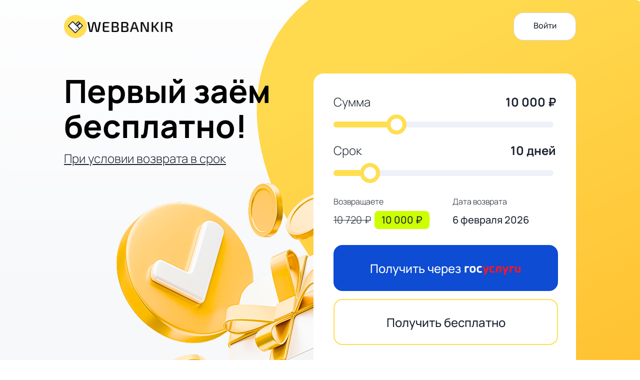

--- FILE ---
content_type: text/html; charset=UTF-8
request_url: https://webbankir.com/promo/online-zaim-cpa/?utmsource=leadssu&utm_source=leadssu&id_transaction=5fc6311ba55a27c71abf789367ec31d5&adv_sub=162535
body_size: 7437
content:
<!DOCTYPE html>
<html lang="ru">
<head>
    <meta charset="UTF-8">
    <title>WEBBANKIR - онлайн займы без скрытых платежей и комиссий</title>
    <meta content="telephone=no" name="format-detection">
    <meta http-equiv="X-UA-Compatible" content="IE=edge">
    <meta name="robots" content="noindex, nofollow">
    <meta name="viewport" content="width=device-width, initial-scale=1, maximum-scale=1, minimum-scale=1, user-scalable=no">
    <meta name="facebook-domain-verification" content="ay08w77iuu04vax7ereh56q1k0oqch" />
    <meta name="theme-color" content="#ffdd00">
    <link rel="preconnect" href="https://fonts.googleapis.com">
    <link rel="preconnect" href="https://fonts.gstatic.com" crossorigin>
    <link href="https://fonts.googleapis.com/css2?family=Exo+2:wght@700&family=Open+Sans:wght@400;600;700&family=Rubik:wght@500&family=Roboto:wght@400;500;600;700&display=swap" rel="stylesheet">
    <link rel="canonical" href="https://webbankir.com/promo/online-zaim-cpa/" />
    <link rel="shortcut icon" href="img/favicon/favicon.ico?20251219" type="image/x-icon">
    <link rel="apple-touch-icon" href="img/favicon/apple-touch-icon-180x180.png?20251219">

    <link rel="stylesheet" href="css/library.min.css?20251219">
    <link rel="stylesheet" href="css/style.min.css?20251219">
    <link rel="stylesheet" href="css/new_style.min.css?20251219">
    <link rel="stylesheet" href="css/footer.min.css?20251219">
    <link rel="stylesheet" href="css/popup.min.css?20251219">
        <link rel="stylesheet" href="css/webbankirSmartBanner.min.css?20251219">

    <script src="js/jquery-3.7.1.min.js?20251219"></script>
    <script src="js/jquery-ui-1.13.2.min.js?20251219"></script>
    <script src="js/jquery.cookie.min.js?20251219"></script>
    <script src="js/nouislider-15.4.0.min.js?20251219"></script>

    <!-- Google Tag Manager -->
    <script>(function(w,d,s,l,i){w[l]=w[l]||[];w[l].push({'gtm.start':
                new Date().getTime(),event:'gtm.js'});var f=d.getElementsByTagName(s)[0],
            j=d.createElement(s),dl=l!='dataLayer'?'&l='+l:'';j.async=true;j.src=
            'https://www.googletagmanager.com/gtm.js?id='+i+dl;f.parentNode.insertBefore(j,f);
        })(window,document,'script','dataLayer','GTM-N7MGBK2');</script>
    <!-- End Google Tag Manager -->
</head>
<body>
<!-- Google Tag Manager (noscript) -->
<noscript><iframe src="https://www.googletagmanager.com/ns.html?id=GTM-N7MGBK2"
                  height="0" width="0" style="display:none;visibility:hidden"></iframe></noscript>
<!-- End Google Tag Manager (noscript) -->
<header class="header">
    <div class="container">
        <div class="top__line">
            <div class="top__line-logo" onclick="addMetric('logo', 'header_menu')">
                <div>
                    <img src="img/logo.svg?20251219" alt="WEBBANKIR">
                    <img src="img/logo-text.png?20251219" alt="WEBBANKIR">
                </div>
            </div>
            <div class="top__line-action">
                <div class="top__line-lk" data-role="metrics" data-target="click_login" onclick="sendToMetrics('WBLandingClick', 'header', 'Войти'); vkEvent('but_lychnyi_cab'); addMetricForwardToLk(); return false">
                    <a href="#">Войти</a>
                </div>
            </div>
        </div>
    </div>
</header>
<main>
    <section class="page-header">
        <div class="container">
            <div class="wb__wrapper">
                <div class="wb__body">
                    <div class="wb__block">
                                                <h2>
                            <mark>Первый заём<br>бесплатно!</mark>
                            <span><a href="https://static.webbankir.com/public/docs/promo/initial_loan_30_days_0_percent_last.pdf" target="_blank" onclick="addMetric('termLink', 'main_page')">При условии возврата в срок</a></span>
                        </h2>
                                            </div>
                </div>
                <div class="wb__calculate">
                    <div class="calc">
                        <div class="header-calc-item">
                                                        <div class="header-calc-item_title">
                                Первый заём<br />
                                бесплатно!
                            </div>
                            <div class="header-calc-item_content">
                                <a href="https://static.webbankir.com/public/docs/promo/initial_loan_30_days_0_percent_last.pdf" target="_blank" onclick="addMetric('termLink', 'main_page')">При условии возврата в срок</a>
                            </div>
                                                    </div>
                        <div class="calc__top">
                            <div class="calc__fields">
                                <div class="calc__slider calc__slider--price" data-slider-step="500" data-slider-val="10000"
                                     data-slider-min="1000" data-slider-max="30000">
                                    <div class="calc__slider-top">
                                        <div class="calc__slider-title">
                                            Сумма
                                        </div>
                                        <div class="calc__slider-desc loan-calc__price-mob">
                                            <span class="price-output">12 900</span> ₽
                                        </div>
                                    </div>
                                    <div class="range-slider" onclick="addMetric('amountLoanCalculator', 'main_page')"></div>
                                </div>
                                <div class="calc__slider calc__slider--days" data-slider-step="1" data-slider-val="30" data-slider-min="1" data-slider-max="30">
                                    <div class="calc__slider-top">
                                        <div class="calc__slider-title">
                                            Срок
                                        </div>
                                        <div class="calc__slider-desc">
                                            <span class="day-mob-output">30</span> <span class="day-mob-text">дней</span>
                                        </div>
                                    </div>
                                    <div class="range-slider-2" onclick="addMetric('daysLoanCalculator', 'main_page')"></div>
                                </div>
                            </div>
                        </div>
                        <div class="calc__bottom-wrap">
                            <div class="calc__item">
                                <div class="calc__item-title">Возвращаете</div>
                                <div class="calc__item-desc">
                                        <span class="money_full_price">
                                            <span>12 900</span> ₽
                                        </span>
                                    <span class="price-output loan-calc__final-price">
                                            <span>12 900</span> ₽
                                        </span>
                                </div>
                            </div>
                            <div class="calc__item">
                                <div class="calc__item-title">Дата возврата</div>
                                <div class="calc__item-desc date-output">1&nbsp;января&nbsp;2025</div>
                            </div>
                        </div>
                        <div class="calc__bottom">
                            <a href="#" class="btn_new btn_new-gu" data-role="metrics" data-target="click_esia_button" onclick="sendToMetrics('WBLandingClick', 'topCalc', 'Получить через Госуслуги'); vkEvent('Lead'); authGosuslugi(); addMetric('esiaButton', 'main_page'); return false">Получить через <img src="img/gosuslugi-button.svg?20251219" alt="Госуслуги"></a>
                            <a href="#" data-role="metrics" data-target="click_fill_application_button" onclick="sendToMetrics('WBLandingClick', 'topCalc', 'Получить бесплатно', 'topCalcModal'); getMoney()" class="btn_new">Получить бесплатно</a>

                            <div class="calc__tooltip">
                                <span id="extendAlert">Что если я не успею вернуть заём вовремя?</span>
                            </div>
                        </div>
                    </div>
                </div>
            </div>
        </div>
    </section>
    <section class="page-why">
        <div class="container">
            <div class="section-page-title">Всегда рядом, всегда <span>онлайн <img src="img/heart.svg?20251219" alt="сердце" /></span></div>
            <div class="page-why-grid">
                <div class="page-why-item">
                    <div class="page-why-item_title">
                        Деньги<br />
                        за несколько минут
                    </div>
                    <div class="page-why-item_content">
                        Анкеты рассматриваются<br />
                        автоматически, а значит, вы сможете<br />
                        быстро получить деньги на карту
                    </div>
                </div>
                <div class="page-why-item">
                    <div class="page-why-item_title">
                        Переводим деньги<br />
                        в любое время
                    </div>
                    <div class="page-why-item_content">
                        Даже ночью, в выходные<br />
                        и праздники
                    </div>
                </div>
                <div class="page-why-item">
                    <div class="page-why-item_title">
                        Погашаем досрочно<br />
                        без комиссий
                    </div>
                    <div class="page-why-item_content">
                        Никаких комиссий<br />
                        и дополнительных условий
                    </div>
                </div>
                <div class="page-why-item">
                    <div class="page-why-item_title">
                        Продлеваем<br />
                        просто и легко
                    </div>
                    <div class="page-why-item_content">
                        Если возникли непредвиденные<br />
                        расходы и нет возможности<br />
                        вернуть заём вовремя
                    </div>
                </div>
                <div class="page-why-item">
                    <div class="page-why-item_title">
                        Родным не звоним,<br />
                        справок не требуем
                    </div>
                    <div class="page-why-item_content">
                        Мы не просим справок с работы<br />
                        и не беспокоим родственников
                    </div>
                </div>
                <div class="page-why-item">
                    <div class="page-why-item_title">
                        Честно и прозрачно —<br />
                        без сюрпризов
                    </div>
                    <div class="page-why-item_content">
                        Без маленьких звездочек<br />
                        и скрытых условий
                    </div>
                </div>
            </div>
        </div>
    </section>
    <section class="page-how-to-get-money">
        <div class="container">
            <div class="section-page-title pre"><span>3 простых шага</span>
                до получения денег
            </div>
            <div class="page-how-to-get-money-block">
                <div class="page-how-to-get-money-block-left">
                    <div class="page-how-to-get-money-block-left-item">
                        <div class="page-how-to-get-money-block-left-item-title">Заполните заявку</div>
                        <div class="page-how-to-get-money-block-left-item-content">Полностью онлайн за 5 минут. Авторизация через Госуслуги ускорит оформление и повысит вероятность одобрения</div>
                    </div>
                    <div class="page-how-to-get-money-block-left-item">
                        <div class="page-how-to-get-money-block-left-item-title">Дождитесь решения</div>
                        <div class="page-how-to-get-money-block-left-item-content">Рассмотрим заявку за 1 минуту</div>
                    </div>
                    <div class="page-how-to-get-money-block-left-item">
                        <div class="page-how-to-get-money-block-left-item-title">Получите деньги</div>
                        <div class="page-how-to-get-money-block-left-item-content">Моментально перечислим деньги на карту или онлайн-кошелёк</div>
                    </div>
                </div>
            </div>
        </div>
    </section>
    <section class="page-banner">
        <div class="container">
            <div class="page-banner-block">
                <div class="page-banner-block-left">
                    <div class="page-banner-block-left__title">Первый заём бесплатно!</div>
                    <div class="page-banner-block-left__link">При условии возврата <a href="https://static.webbankir.com/public/docs/promo/initial_loan_30_days_0_percent_last.pdf" target="_blank" onclick="addMetric('termLink', 'main_page')">в срок</a></div>
                    <button class="banner__btn" data-role="metrics" data-target="click_get_free_button" onclick="sendToMetrics('WBLandingClick', 'bannerFirstForFree', 'Получить бесплатно'); getMoney()">Получить бесплатно</button>
                </div>
            </div>
        </div>
    </section>
</main>
<footer class="page-footer">
    <div class="container">
        <div class="page-footer-block">
            <div class="page-footer-block-left">
                <ul>
                    <li class="footer-sub-menu">
                        <div class="footer-sub-menu-title">
                            <div>Заём</div>
                            <div class="footer-sub-arrow">
                                <svg width="24" height="25" viewBox="0 0 24 25" fill="none" xmlns="http://www.w3.org/2000/svg">
                                    <path fill-rule="evenodd" clip-rule="evenodd" d="M18.3643 10.5794L12.6368 16.3069C12.2853 16.6584 11.7154 16.6584 11.364 16.3069L5.6364 10.5794C5.28493 10.2279 5.28493 9.65805 5.6364 9.30657C5.98788 8.9551 6.55772 8.9551 6.9092 9.30657L12.0004 14.3977L17.0915 9.30657C17.443 8.9551 18.0129 8.9551 18.3643 9.30657C18.7158 9.65804 18.7158 10.2279 18.3643 10.5794Z" fill="white"/>
                                </svg>
                            </div>
                        </div>
                        <div class="footer-sub-menu-wrapper">
                            <ul class="footer-big-menu__sub list-reset">
                                <li><a href="https://webbankir.com/lk2/account"><span>Личный кабинет</span></a></li>
                                <li><a href="https://webbankir.com/poluchit-zaym"><span>Как получить заём</span></a></li>
                                <li><a href="https://webbankir.com/pogasit-zaym"><span>Как погасить заём</span></a></li>
                                <li><a href="https://webbankir.com/insurance"><span>Страхование</span></a></li>
                                <li><a href="https://webbankir.com/otzyvy"><span>Отзывы</span></a></li>
                                <li><a href="https://webbankir.com/offers"><span>Акции и бонусы</span></a></li>
                                <li><a href="https://webbankir.com/advice"><span>Предложения</span></a></li>
                                <li><a href="https://webbankir.com/faq"><span>Частые вопросы</span></a></li>
                            </ul>
                        </div>
                    </li>
                    <li class="footer-sub-menu">
                        <div class="footer-sub-menu-title">
                            <div>О компании</div>
                            <div class="footer-sub-arrow">
                                <svg width="24" height="25" viewBox="0 0 24 25" fill="none" xmlns="http://www.w3.org/2000/svg">
                                    <path fill-rule="evenodd" clip-rule="evenodd" d="M18.3643 10.5794L12.6368 16.3069C12.2853 16.6584 11.7154 16.6584 11.364 16.3069L5.6364 10.5794C5.28493 10.2279 5.28493 9.65805 5.6364 9.30657C5.98788 8.9551 6.55772 8.9551 6.9092 9.30657L12.0004 14.3977L17.0915 9.30657C17.443 8.9551 18.0129 8.9551 18.3643 9.30657C18.7158 9.65804 18.7158 10.2279 18.3643 10.5794Z" fill="white"/>
                                </svg>
                            </div>
                        </div>
                        <div class="footer-sub-menu-wrapper">
                            <ul class="footer-big-menu__sub list-reset">
                                <li><a href="https://webbankir.com/about"><span>О компании</span></a></li>
                                <li><a href="https://webbankir.com/patrner-program"><span>Партнерская программа</span></a></li>
                                <li><a href="https://webbankir.com/partners"><span>Наши партнёры</span></a></li>
                                <li><a href="https://webbankir.com/certificates"><span>Свидетельства</span></a></li>
                                <li><a href="https://webbankir.com/documents"><span>Документы</span></a></li>
                                <li><a href="https://webbankir.com/security"><span>Информация о безопасности</span></a></li>
                                <li><a href="https://investor.webbankir.com/"><span>Инвестиции</span></a></li>
                                <li><a href="https://webbankir.com/job"><span>Карьера</span></a></li>
                                <li><a href="https://webbankir.com/contacts"><span>Контакты</span></a></li>
                            </ul>
                        </div>
                    </li>
                </ul>
            </div>
            <div class="page-footer-block-right">
                <div class="page-footer-block-right-top">
                    <div class="page-footer-block-right-top-left">
                        <div class="page-footer-block-right-top-left-top">
                            <div>
                                <div>Условия займа</div>
                                <p>Сумма займа: от 2 000 до 49 900 рублей</p>
                                <p>Срок займа: от 7 до 180 календарных дней</p>
                                <p>ПСК: 292,000% годовых</p>
                                <p>Процентная ставка: от 0% (<a href="https://static.webbankir.com/public/docs/promo/initial_loan_30_days_0_percent_last.pdf" target="_blank" onclick="addMetric('termLink', 'main_page')">при возврате в срок</a>) до 0,8% в день</p>
                            </div>
                            <div>
                                <div>Мы работаем ежедневно, круглосуточно</div>
                                <p>Пресс-служба: <a href="mailto:press@webbankir.ru">press@webbankir.ru</a></p>
                                <p>Общие вопросы: <a href="mailto:info@webbankir.ru">info@webbankir.ru</a></p>
                                <p>125627, г. Москва, ул. Соколово-Мещерская, д. 29, офис 308</p>
                            </div>
                        </div>
                        <div class="page-footer-block-right-top-left-bottom">
                            <p>Общество с ограниченной ответственностью микрофинансовая компания «ВЭББАНКИР» (ООО МФК «ВЭББАНКИР»).<br >ИНН: 7733812126. ОГРН: 1127746630846.</p>
                            <p>На сайте используются следующие коммерческие названия – «WEBBANKIR» и «ВЭББАНКИР».</p>
                            <p>Регистрационный номер записи в государственном реестре микрофинансовых организаций: 2120177002077;</p>
                            <p>Дата внесения сведений о юридическом лице в государственный реестр микрофинансовых организаций: 11.09.2012 г.</p>
                        </div>
                    </div>
                    <div class="page-footer-block-right-top-right">
                        <div class="page-footer-block-right-top-right-top">
                            <div class="page-footer-block-right-top-right-top-mir">
                                <div><img src="img/footer/footer-sro-mir.svg?20251219" alt="Участник СРО МиР"></div>
                                <div class="page-footer-block-right-top-right-top-mir-reg">Участник СРО «МиР» с 17.07.2015<br />Регистрационный номер: 000103</div>
                                <div class="page-footer-block-right-top-right-top-mir-address">107078, г. Москва, Орликов переулок, д. 5, стр. 1, этаж 2, пом. 11</div>
                                <div class="page-footer-block-right-top-right-top-mir-site"><a onclick="addMetric('npmir', 'footer')" href="https://npmir.ru/" target="_blank" rel="nofollow">https://npmir.ru/</a></div>
                            </div>
                            <div class="page-footer-block-right-top-right-top-expertra">
                                <div><img src="img/footer/footer-rubb.svg?20251219" alt="Рейтинг Эксперт РА"></div>
                                <div class="page-footer-block-right-top-right-top-expertra-link">Рейтинг от агентства<br /> <a rel="nofollow" onclick="addMetric('expertRA', 'footer')" href="https://raexpert.ru/database/companies/1000005494/" target="_blank">«Эксперт РА»</a></div>
                                <div class="page-footer-block-right-top-right-top-expertra-forecast">ПРОГНОЗ СТАБИЛЬНЫЙ</div>
                            </div>
                        </div>
                        <div class="page-footer-block-right-top-right-bottom">
                            <a href="https://redirect.appmetrica.yandex.com/serve/1037113912094447624?click_id={clickid}&c={{campaign_id}}&site_id=[[platform]]&campaign_name={{campaign_name}}&gender={{gender}}&banner_id={{banner_id}}&age={{age}}&pid=mail.ru_int&creative_id=hic_[[ad_hic_id]]" rel="nofollow" onclick="addMetric('appstore', 'footer')">
                                <img src="img/footer/footer-apps-appstore.svg?20251219" alt="App Store">
                            </a>
                            <a href="https://redirect.appmetrica.yandex.com/serve/172422779881220264?click_id={clickid}&c={{campaign_id}}&site_id=[[platform]]&campaign_name={{campaign_name}}&gender={{gender}}&banner_id={{banner_id}}&age={{age}}&pid=mail.ru_int&creative_id=hic_[[ad_hic_id]]" rel="nofollow" onclick="addMetric('googleplay', 'footer')">
                                <img src="img/footer/footer-apps-googleplay.svg?20251219" alt="Google Play">
                            </a>
                            <a href="https://redirect.appmetrica.yandex.com/serve/28307594305175806?click_id={clickid}&c={{campaign_id}}&site_id=[[platform]]&campaign_name={{campaign_name}}&gender={{gender}}&banner_id={{banner_id}}&age={{age}}&pid=mail.ru_int&creative_id=hic_[[ad_hic_id]]" rel="nofollow" onclick="addMetric('appgallery', 'footer')">
                                <img src="img/footer/footer-apps-appgallery.svg?20251219" alt="AppGallery">
                            </a>
                            <a href="https://apps.rustore.ru/app/com.webbankir" rel="nofollow" onclick="addMetric('rustore', 'footer')">
                                <img src="img/footer/footer-apps-rustore.svg?20251219" alt="RuStore">
                            </a>
                        </div>
                    </div>
                </div>
                <div class="page-footer-block-right-bottom">
                    <p class="footer-export__info-contacts">
                        <span class="footer-export__info-contacts__itm">
                            Сайт Банка России:<br /><span><a onclick="addMetric('cbr', 'footer')" href="https://cbr.ru/" target="_blank" rel="nofollow">https://www.cbr.ru/</a></span>
                        </span>
                        <span class="footer-export__info-contacts__itm">
                            Интернет-приёмная Банка России:<br /><span><a onclick="addMetric('cbr_reception', 'footer')" href="https://cbr.ru/Reception/" target="_blank" rel="nofollow">https://cbr.ru/Reception/</a></span>
                        </span>
                        <span class="footer-export__info-contacts__itm">
                            Гос.реестр:<br /><span><a onclick="addMetric('cbr_registry', 'footer')" href="https://cbr.ru/microfinance/registry/" target="_blank" rel="nofollow">https://cbr.ru/microfinance/registry/</a></span>
                        </span>
                        <span class="footer-export__info-contacts__itm">
                            Номер телефона:<br />
                            <span>
                                <span class="footer-export__phone">8 800 300-30-00</span> (звонок бесплатный)
                            </span>
                        </span>
                    </p>
                    <p>Потребитель финансовой услуги может обратиться к финансовому уполномоченному для досудебного урегулирования спора между Клиентом и финансовой организацией на основании Федерального закона «Об уполномоченном по правам потребителей финансовых услуг». Адрес: 119017, г. Москва, Старомонетный пер., дом 3. Номер телефона службы обеспечения деятельности финансового уполномоченного: <span class="footer-export__phone">8 800 200-00-10</span>, сайт: <a href="https://finombudsman.ru/" target="_blank">https://finombudsman.ru/</a>. <a href="https://static.webbankir.com/public/docs/financialCommissioner.pdf" target="_blank">Памятка по подаче обращения к финансовому уполномоченному.</a></p>
                    <p>ООО МФК «ВЭББАНКИР» использует cookie для лучшей оценки нашего сервиса онлайн займов и его развития.<br />Вы можете отключить cookie в настройках браузера, но в таком случае некоторые функции сайта могут стать недоступны или вести себя нестабильно. Имейте это в виду!</p>
                    <p><a href="https://static.webbankir.com/public/docs/privacy_policy.pdf" target="_blank">Политика обработки персональных данных и Cookies ООО МФК «ВЭББАНКИР»</a></p>
                    <p>ООО МФК «ВЭББАНКИР» — первая в России микрофинансовая организация, осуществившая выдачу микрозайма на банковскую карту полностью онлайн. © 2012–2026</p>
                </div>
            </div>
        </div>
    </div>
</footer>

<div class="money-bar">
    <div class="container">
        <div class="money-bar-content">
            <div class="money-bar-content-block">
                <div class="money-bar-content-left">
                    <div class="money-bar-content-left-text-full"><strong>Первый заём бесплатно при возврате в срок!</strong> Нет скрытых платежей и комиссий!</div>
                    <div class="money-bar-content-left-text-min"><strong>Первый заём бесплатно при возврате в срок!</strong></div>
                </div>
                <div class="money-bar-content-right">
                    <button class="money-bar__btn" data-role="metrics" data-target="click_get_sum_button" onclick="sendToMetrics('WBLandingClick', 'bottomCalc', 'Получить бесплатно'); getMoney()">Получить&nbsp;бесплатно</button>
                </div>
            </div>
        </div>
    </div>
</div>

<script src="js/webbankirCrossId.min.js?20251219"></script>
<script src="js/jquery.magnific-popup-1.1.0.min.js?20251219" defer></script>
<script src="js/popper.min.js?20251219"></script>
<script src="js/tippy.min.js?20251219"></script>

<script type="text/javascript">
    let GATEWAY_RPC_URL="https://lk.gate.webbankir.com/rpc";
    let ESIA_URL="https://ng-api.webbankir.com/user/esia/auth";
    let CONTOUR_HOST="webbankir.com";
</script>
<script src="js/wb_analytics.min.js?20251219"></script>

<script src="js/common.min.js?20251219"></script>

<script type="text/javascript">
    let ENV_CALCULATOR_URL="https://ng-api.webbankir.com/loan-calculator/v2";
</script>
<script src="js/calculator.min.js??20251219" async></script>

<script src="js/webbankirSmartBanner.min.js?20251219"></script>
</body>
</html>

--- FILE ---
content_type: text/css
request_url: https://webbankir.com/promo/online-zaim-cpa/css/style.min.css?20251219
body_size: 9110
content:
#to-top-btn,.calc__bottom .btn{display:flex;justify-content:center;align-items:center}#to-top-btn{width:65px;height:65px;border-radius:100%;background-color:#ffcd1a;position:fixed;left:41px;bottom:41px;z-index:-1;opacity:0;visibility:hidden;transition:all .2s}#to-top-btn .icon{width:34px;height:auto}#to-top-btn.show{opacity:1;z-index:9;visibility:visible}#to-top-btn:hover{cursor:pointer}.footer-container{width:auto!important}.calc__bottom .btn{width:100%;height:52px;border:2px solid #ffde52;border-radius:38px;background:#fff;flex-direction:row;padding:0}.calc__bottom a.btn{font-family:"Roboto";font-style:normal;font-weight:500;font-size:16px;color:#1d2431;text-decoration:none}.calc__bottom .btn:hover{background:#ffde52;-webkit-transition:.225s ease-out;-o-transition:.225s ease-out;transition:.225s ease-out}.calc__bottom .btn.btn-gu{border:2px solid #0d4cd3;background:#0d4cd3;margin:32px 0 16px}.calc__bottom a.btn.btn-gu{color:#fff}.calc__bottom a.btn.btn-gu img{margin-left:5px;height:19px}.calc__bottom .btn.btn-gu:hover{border:2px solid #2c60cf;background:#2c60cf}.calc__bottom-wrap{margin-top:40px}.tarif{padding:65px 0 90px;background:#ecf6fc url(/wp-content/themes/webbankir/img/v2/webbankir.svg)center bottom no-repeat;background-size:contain}.tarif .container{overflow:hidden}.tarif__body{display:-webkit-box;display:-ms-flexbox;display:flex;gap:30px;margin-top:55px;padding-bottom:60px}.tarif__body.swiper{overflow:unset}.feedbackAttachList div,.tarif__item{box-sizing:border-box;position:relative}.tarif__item{background:#fff;border:1px solid #dfe4f2;border-radius:22px;padding:25px 20px 40px;min-width:255px;-webkit-box-sizing:border-box;-webkit-transition:all .3s ease 0s;-o-transition:all .3s ease 0s;transition:all .3s ease 0s}.tarif__item:hover{-webkit-box-shadow:1px 1px 10px rgba(37,67,125,.15);box-shadow:1px 1px 10px rgba(37,67,125,.15)}.tarif__item.hit{background:-webkit-gradient(linear,left top,left bottom,from(#ffe05b),to(#ffc906));background:-o-linear-gradient(top,#ffe05b 0,#ffc906 100%);background:linear-gradient(180deg,#ffe05b 0,#ffc906 100%)}.tarif__item.hit:after{content:"";position:absolute;top:15px;right:15px;width:63px;height:22px;background:url(/wp-content/themes/webbankir/img/v2/label.svg)center no-repeat;background-size:contain}.tarif__item.hit .tarif__item-action a,.tarif__item.hit .tarif__item-ico:before{background-color:#fff}.tarif__item.hit .tarif__item-action a:hover{background:#f9f9f9;border:1px solid #eff1f8;-webkit-box-shadow:2px 2px 7px rgba(0,0,0,.07),1px 1px 2px rgba(255,255,255,.3),inset 5px 5px 13px rgba(224,224,224,.5);box-shadow:2px 2px 7px rgba(0,0,0,.07),1px 1px 2px rgba(255,255,255,.3),inset 5px 5px 13px rgba(224,224,224,.5)}.tarif__item.hit svg circle,.tarif__item.hit svg path{stroke:#fff}.tarif__item.hit svg path.percent,.tarif__item.hit svg path.rub{stroke:none;fill:#fff}.rating-top b,.tarif__item.hit .tarif__item-list.percent small{color:#1d2431}.tarif__item-ico,.tarif__item-list{display:-webkit-box;display:-ms-flexbox;display:flex}.tarif__item-ico{height:115px;-webkit-box-align:end;-ms-flex-align:end;align-items:flex-end;-webkit-box-pack:start;-ms-flex-pack:start;justify-content:flex-start;position:relative}.tarif__item-ico img{position:relative;z-index:1}.tarif__item h3{font-family:"Manrope";font-weight:500;font-size:28px;line-height:38px;margin-top:10px;margin-bottom:10px}.tarif__item-list{font-family:Manrope;font-size:22px;line-height:30px;font-weight:400;margin-bottom:7px;-webkit-column-gap:10px;-moz-column-gap:10px;column-gap:10px}.tarif__item-list.percent{-ms-flex-wrap:wrap;flex-wrap:wrap}.tarif__item-list.percent small{display:block;font-family:Roboto;width:100%;font-size:14px;line-height:135%;font-weight:400;color:#686d81}.how__work ul,.tarif__item-action{margin-top:15px}.tarif__item svg circle,.tarif__item svg path,.tarif__item-action a,.tarif__item-list.percent small{-webkit-transition:all .3s ease;-o-transition:all .3s ease;transition:all .3s ease}.tarif__item-action a{display:-webkit-box;display:-ms-flexbox;display:flex;background:#ffde52;border-radius:90px;-webkit-box-align:center;-ms-flex-align:center;align-items:center;-webkit-box-pack:center;-ms-flex-pack:center;justify-content:center;color:#002b4b;height:50px;font-weight:600;font-size:16px;text-decoration:none;border:1px solid transparent}.tarif__item-action a:hover{background:#fc0;-webkit-box-shadow:1px 1px 2px rgba(255,224,0,.3),-1px -1px 2px rgba(230,184,0,.5),inset -5px 5px 10px rgba(230,184,0,.2),inset 5px -5px 10px rgba(230,184,0,.2),inset -5px -5px 10px rgba(255,224,0,.9),inset 5px 5px 13px rgba(230,184,0,.9);box-shadow:1px 1px 2px rgba(255,224,0,.3),-1px -1px 2px rgba(230,184,0,.5),inset -5px 5px 10px rgba(230,184,0,.2),inset 5px -5px 10px rgba(230,184,0,.2),inset -5px -5px 10px rgba(255,224,0,.9),inset 5px 5px 13px rgba(230,184,0,.9)}.tarif__item svg circle,.tarif__item svg path{stroke:var(--accent)}.tarif__item svg path.percent,.tarif__item svg path.rub{stroke:none;fill:var(--accent)}.tarif .swiper-pagination-bullet{width:12px;height:12px;background:#c4d5ea;opacity:1}.tarif .swiper-pagination-bullet-active{background:var(--accent)}.tarif__item.hit .tarif__item-list,.tarif__item.hit .tarif__item-title{font-weight:600}.disabledBlock{pointer-events:none;opacity:.4}.feedbackAttachList{padding:20px 13px 0;background:#fff;grid-column-gap:10px;grid-row-gap:10px;grid-template-columns:repeat(2,1fr);display:none;border-left:1px solid #dfe4f2;border-right:1px solid #dfe4f2}.feedbackAttachListActive{border-left:1px solid #ffde52;border-right:1px solid #ffde52}.feedbackAttachList div{border:1px solid #ffde52;border-radius:5px;font-size:12px;color:#686d81;padding:6px 30px 0 10px;min-height:30px;line-height:17px;white-space:nowrap;overflow:hidden;text-overflow:ellipsis}.feedbackAttachList div>span{background-image:url(data:image/svg+xml,%3Csvg%20xmlns%3D%22http%3A%2F%2Fwww.w3.org%2F2000%2Fsvg%22%20width%3D%2216px%22%20height%3D%2216px%22%20viewBox%3D%220%200%2048%2048%22%20fill%3D%22%23000000%22%3E%0D%0A%20%20%20%20%3Cpath%20d%3D%22M38%2012.83L35.17%2010%2024%2021.17%2012.83%2010%2010%2012.83%2021.17%2024%2010%2035.17%2012.83%2038%2024%2026.83%2035.17%2038%2038%2035.17%2026.83%2024z%22%2F%3E%0D%0A%20%20%20%20%3Cpath%20d%3D%22M0%200h48v48H0z%22%20fill%3D%22none%22%2F%3E%0D%0A%3C%2Fsvg%3E%0D%0A);background-position:center;background-repeat:no-repeat;height:16px;opacity:.33;padding:6px;position:absolute;right:0;top:0;width:16px;z-index:10;cursor:pointer}.feedbackAttachBlock{cursor:pointer;height:48px;margin-top:-37px;padding:0 0 0 55px;position:absolute;background:#fff;margin-left:4px;width:-webkit-fill-available;margin-right:20px}.feedbackAttachBlock .feedbackAttachButton{width:28px;height:28px;background:url(/wp-content/themes/webbankir/img/feedback/attachfiles.svg)no-repeat 0 0;position:absolute;top:13px;left:13px}.feedbackAttachBlock .title{color:#686d81;line-height:15px;font-size:15px;padding-top:10px}.feedbackAttachBlock .subtitle{color:#9fa6b5;font-size:12px;line-height:21px}.feedbackAttachBlockClose{height:20px;border-bottom-left-radius:25px;border-bottom-right-radius:25px;margin-bottom:20px;background:#fff;border-left:1px solid #dfe4f2;border-right:1px solid #dfe4f2;border-bottom:1px solid #dfe4f2}.feedbackAttachBlockCloseActive{border-left:1px solid #ffde52;border-right:1px solid #ffde52;border-bottom:1px solid #ffde52}#form_agree_content{max-width:100%}#form_agree_content div{padding-bottom:10px}.form_agree_modal__header{padding-top:20px;padding-bottom:20px;font-weight:700;text-align:center}@media (max-width:767px){.feedbackAttachBlock{margin-top:-37px}}.how__work{padding:70px 0}.how__work-description{margin-top:18px;line-height:135%;font-size:20px}.how__work ul{list-style-type:disc;margin-left:17px}.how__work ul li{margin-bottom:12px}.how__work ul li::marker{color:#4d92e3}.how__work ul a{font-size:20px;line-height:135%;color:#4d92e3;text-decoration:none}.how__work-body{display:-webkit-box;display:-ms-flexbox;display:flex}.how__work-left{width:50%;background:url(/wp-content/themes/webbankir/img/v2/section-works.png)center bottom no-repeat;background-size:contain}.how__work-item,.how__work-left,.how__work-right{-webkit-box-sizing:border-box;box-sizing:border-box}.how__work-right{width:50%;display:-webkit-box;display:-ms-flexbox;display:flex;gap:55px;-webkit-box-orient:vertical;-webkit-box-direction:normal;-ms-flex-direction:column;flex-direction:column;padding-left:110px;padding-bottom:40px}.how__work-item{background:#ecf6fc;border:1px solid #e0eaf4;border-radius:25px;padding:35px 125px 27px 42px;position:relative;min-height:170px}.how__work-item:last-child{background:#ffde52}.how__work-item:last-child::after{opacity:.4}.how__work-item:after{content:"";position:absolute;right:20px;bottom:0;height:102px;width:70px}.how__work-item:nth-child(1) h3::after{content:"";width:26px;height:18px;display:inline-block;margin-left:5px;background:url(/wp-content/themes/webbankir/img/v2/ico-arrow.svg)center no-repeat;background-size:contain;position:relative;top:2px}.how__work-item:nth-child(1)::after{background:url(/wp-content/themes/webbankir/img/v2/1.svg)right bottom no-repeat;background-size:contain}.how__work-item:nth-child(2)::after{background:url(/wp-content/themes/webbankir/img/v2/2.svg)right bottom no-repeat;background-size:contain}.how__work-item:nth-child(3)::after{background:url(/wp-content/themes/webbankir/img/v2/3.svg)right bottom no-repeat;background-size:contain}.how__work-item h3,.stock a.stock-links{display:inline-block;vertical-align:middle}.how__work-item h3{margin-bottom:10px}.how__work-item p{font-size:20px}.stock{padding:70px 0;background:#ecf6fc}.stock-body,.stock-head{display:-webkit-box;display:-ms-flexbox;display:flex}.stock-head{-webkit-box-pack:justify;-ms-flex-pack:justify;justify-content:space-between}.stock a.stock-links{border:1px solid #4d92e3;border-radius:5px;padding:10px;-ms-flex-item-align:end;align-self:flex-end;text-decoration:none;color:#1470dc;font-size:20px;font-weight:400;margin-top:15px;-webkit-transition:all .25s ease;-o-transition:all .25s ease;transition:all .25s ease}.news ul a:hover,.stock a.stock-links:hover{border-color:#2654a3;color:#2654a3;-webkit-box-shadow:0 0 0 1px #2654a3;box-shadow:0 0 0 1px #2654a3}.stock-body{gap:30px;margin-top:50px}.stock-left{width:calc(60% - 30px);-webkit-box-sizing:border-box;box-sizing:border-box;padding:37px 110px 37px 28px;background:url(/wp-content/themes/webbankir/img/v2/sbp_promo_stock.png)right bottom no-repeat,linear-gradient(311.11deg,#2e14b5 .51%,#8444ed 90.34%);background-size:contain;border-radius:25px;position:relative}.promo-banner-lk.stock-left h3,.stock-left h3{font-family:Manrope;font-weight:700;margin-bottom:10px}.stock-left h3{font-size:40px;line-height:55px;letter-spacing:0;text-align:left;text-shadow:0 0 20px #febf2fb2;color:#ffde52}.promo-banner-lk.stock-left p,.stock-left p{font-family:Roboto;font-weight:400;text-align:left;max-width:330px}.stock-left p{font-size:32px;line-height:43px;letter-spacing:0;color:#fff}.stock-left a{font-weight:600;background:#ffde52;text-decoration:none;margin-top:40px;-webkit-transition:all .3s ease;-o-transition:all .3s ease;transition:all .3s ease}.stock-left a:hover{background:#fc0;-webkit-box-shadow:1px 1px 2px rgba(255,224,0,.3),-1px -1px 2px rgba(230,184,0,.5),inset -5px 5px 10px rgba(230,184,0,.2),inset 5px -5px 10px rgba(230,184,0,.2),inset -5px -5px 10px rgba(255,224,0,.9),inset 5px 5px 13px rgba(230,184,0,.9);box-shadow:1px 1px 2px rgba(255,224,0,.3),-1px -1px 2px rgba(230,184,0,.5),inset -5px 5px 10px rgba(230,184,0,.2),inset 5px -5px 10px rgba(230,184,0,.2),inset -5px -5px 10px rgba(255,224,0,.9),inset 5px 5px 13px rgba(230,184,0,.9)}.promo-banner-lk.stock-left{background:url(/wp-content/themes/webbankir/img/v2/lk_promo_all_stock.png)right bottom/contain no-repeat}.promo-banner-lk.stock-left h3{font-size:28px;line-height:33px;color:#fff;text-shadow:none}.promo-banner-lk.stock-left p{font-size:20px;line-height:27px}.promo-banner-lk.stock-left a,.stock-left a{font-family:Roboto;font-size:18px;border-radius:90px;border:1px solid transparent;padding:18px 40px;color:#1d2431;display:inline-block}.promo-banner-lk.stock-left a{margin-top:32px;transition:.3s;text-align:center}.stock-right{width:40%;display:-webkit-box;display:-ms-flexbox;display:flex;-webkit-box-orient:vertical;-webkit-box-direction:normal;-ms-flex-direction:column;flex-direction:column;gap:25px}.stock-item{background:#fff;border:1px solid #e0eaf4;border-radius:25px;padding:35px 28px 27px}.stock-item:nth-child(2){padding-bottom:20px}.stock-item:nth-child(2) a{margin-top:27px}.stock-item h3{margin-bottom:16px}.stock-item a,.stock-item p{font-size:20px;line-height:135%}.stock-item a{-webkit-box-align:center;-ms-flex-align:center;align-items:center;margin-top:43px;font-family:"Manrope";font-weight:600;line-height:27px;color:#1d2431;text-decoration:none;-webkit-transition:all .15s ease;-o-transition:all .15s ease;transition:all .15s ease}.news-body a.link:hover,.stock-item a:hover{text-shadow:1px 0 0#1d2431}.news-body a.link::after,.stock-item a::after{content:"";width:26px;height:18px;display:inline-block;margin-left:8px;background:url(/wp-content/themes/webbankir/img/v2/ico-arrow.svg)center no-repeat;background-size:contain}.offer{padding:60px 0;background:#ecf6fc}.offer-body,.offer-left ul,.stock-item a{display:-webkit-box;display:-ms-flexbox;display:flex}.offer-body{gap:30px;-webkit-box-pack:justify;-ms-flex-pack:justify;justify-content:space-between}.offer-left{width:60%;-webkit-box-sizing:border-box;box-sizing:border-box;background:#fff;border-radius:25px 0 0 25px;padding-top:55px;padding-left:27px;padding-bottom:95px;position:relative}.offer-left h2{margin-bottom:20px}.offer-left p{font-family:"Manrope";font-style:normal;font-weight:400;max-width:490px}.offer-left ul{gap:16px;margin-top:45px}.news ul a,.offer-left ul img,.reviews-links a{-webkit-transition:all .3s ease;-o-transition:all .3s ease;transition:all .3s ease}.offer-left ul img{width:100px;height:100px}.offer-left ul img:hover{-webkit-transform:scale(1.05);-ms-transform:scale(1.05);transform:scale(1.05)}.offer-left-desktop{display:block}.offer-left-mob,.offer-right img.show-medium{display:none}.offer-right{width:40%;-webkit-box-sizing:border-box;box-sizing:border-box;background:-o-radial-gradient(89.43% 131.1%,89.43% 159.41%,#686d81 0,#000 100%);background:radial-gradient(89.43% 159.41%at 89.43% 131.1%,#686d81 0,#000 100%);border-radius:0 25px 25px 0;position:relative}.offer-right img{position:absolute;right:0;bottom:-1px}.offer-right img.show-mob{display:none;right:50%;-webkit-transform:translateX(50%);-ms-transform:translateX(50%);transform:translateX(50%)}.why{background:#ecf6fc}.why-body{background:#fff;border-radius:25px;display:-webkit-box;display:-ms-flexbox;display:flex;padding:45px 25px}.why-left,.why-right{-webkit-box-sizing:border-box;box-sizing:border-box}.why-left{padding-right:40px;border-right:2px solid #e0eaf4}.why-left h2{margin-bottom:10px}.offer-left p,.rating-bottom b,.why-left p{font-size:20px;line-height:27px}.why-left p{font-family:"Manrope";font-weight:400;max-width:555px}.why-right{padding-left:40px;-ms-flex-item-align:center;-ms-grid-row-align:center;align-self:center}.why-bottom,.why-top{font-family:"Manrope";font-weight:600;font-size:40px;line-height:110%;color:#1d2431}.why-bottom{font-weight:700;font-size:70px;color:#41bbfa}.rating{background:#ecf6fc;padding:46px 0}.rating .swiper-pagination-bullet{width:12px;height:12px;background:#c4d5ea;opacity:1}.rating .swiper-pagination-bullet-active{background:var(--accent)}.rating-body{padding-bottom:60px;margin-top:21px}.rating .swiper-slide{background:#fff;border:1px solid #e0eaf4;border-radius:25px;padding:10px 25px 12px;-webkit-box-sizing:border-box;box-sizing:border-box}.rating-top{font-family:"Manrope";font-weight:700;font-size:40px;line-height:55px;color:#dfe4f2;border-bottom:1px solid #e0eaf4;padding-bottom:8px;position:relative}.rating-top.star:after{content:"";position:absolute;right:0;top:5px;width:44px;height:41px;background:url(/wp-content/themes/webbankir/img/v2/star.png)center no-repeat;background-size:contain}.rating-bottom{font-family:"Manrope";font-style:normal;color:#1d2431;padding-top:8px}.rating-bottom b{font-weight:600}.rating-bottom span{font-size:16px;line-height:135%;display:block}.news{padding:5px 0 105px;background:#ecf6fc url(/wp-content/themes/webbankir/img/v2/webbankir.svg)center bottom no-repeat;background-size:contain}.news-head{display:-webkit-box;display:-ms-flexbox;display:flex;-webkit-box-pack:justify;-ms-flex-pack:justify;justify-content:space-between;margin-bottom:33px}.news ul{gap:30px;-ms-flex-item-align:start;align-self:flex-start;margin-top:12px}.news ul a,.reviews-links a{display:block;padding:10px;font-style:normal;font-weight:400;color:#1470dc;text-decoration:none;border:1px solid #4d92e3;border-radius:5px}.news-body{gap:30px}.news ul a,.news-body a.link,.news-body time,.reviews-links a{font-family:"Manrope";font-size:20px;line-height:27px}.news-body a.link{font-weight:600;color:#1d2431;text-decoration:none;-webkit-transition:all .15s ease;-o-transition:all .15s ease;transition:all .15s ease}.news-body time{font-style:normal;font-weight:400;text-align:right;color:#c5c9d2}.news-body p{font-size:16px;line-height:135%;color:#000}.news-body h4{margin-bottom:14px}.news ul,.news-body,.news-body a.link,.news-bottom,.news-left{display:-webkit-box;display:-ms-flexbox;display:flex}.news-body a.link,.news-bottom{-webkit-box-align:center;-ms-flex-align:center;align-items:center}.news-bottom{-webkit-box-pack:justify;-ms-flex-pack:justify;justify-content:space-between;padding-top:15px}.news-left{gap:30px;width:calc(60% - 30px);-webkit-box-sizing:border-box;box-sizing:border-box;background:#fff;border:1px solid #dfe4f2;border-radius:25px;overflow:hidden}.news-img{width:40%;position:relative;overflow:hidden}.news-img img{position:absolute;-o-object-fit:cover;object-fit:cover;width:100%;height:100%;-o-object-position:50% 50%;object-position:50% 50%}.news-right,.news-text{display:-ms-flexbox;display:flex;-webkit-box-sizing:border-box;box-sizing:border-box;-webkit-box-direction:normal;-ms-flex-direction:column;flex-direction:column}.news-text{width:calc(60% - 30px);display:-webkit-box;-webkit-box-orient:vertical;-webkit-box-pack:justify;-ms-flex-pack:justify;justify-content:space-between;padding-top:45px;padding-right:28px;padding-bottom:43px}.news-right{width:40%;gap:20px}.news-item,.news-item p,.news-right{display:-webkit-box;-webkit-box-orient:vertical}.news-item{background:#fff;border:1px solid #dfe4f2;border-radius:25px;padding:35px 20px 44px 28px;display:-ms-flexbox;display:flex;-webkit-box-direction:normal;-ms-flex-direction:column;flex-direction:column;-webkit-box-pack:justify;-ms-flex-pack:justify;justify-content:space-between;-webkit-box-sizing:border-box;box-sizing:border-box;min-height:238px}.news-item p{-webkit-line-clamp:2;overflow:hidden}.reviews{padding-top:35px}.reviews-body{display:-webkit-box;display:-ms-flexbox;display:flex}.reviews-left{width:50%;background:url(/wp-content/themes/webbankir/img/v2/doverie.png)left bottom no-repeat;background-size:contain}.reviews-left,.reviews-right,.reviews-slider .swiper-slide{-webkit-box-sizing:border-box;box-sizing:border-box}.reviews-right{width:50%;padding-top:68px;padding-left:16px;padding-bottom:80px}.reviews-head{display:-webkit-box;display:-ms-flexbox;display:flex;-webkit-box-pack:justify;-ms-flex-pack:justify;justify-content:space-between;margin-bottom:40px}.reviews-links a:hover{border-color:#2654a3;color:#2654a3;-webkit-box-shadow:0 0 0 1px #2654a3;box-shadow:0 0 0 1px #2654a3}.reviews-slider{padding-bottom:50px}.reviews-slider .swiper-slide{padding:24px 27px;background:#ecf6fc;border:1px solid #e0eaf4;border-radius:25px}.reviews-slider .slider-top{display:-webkit-box;display:-ms-flexbox;display:flex;-webkit-box-pack:justify;-ms-flex-pack:justify;justify-content:space-between}.reviews-slider .slider-top time{font-size:20px;line-height:27px;text-align:right;color:#91a5c1}.questions-body h2,.reviews-slider .slider-left{font-family:"Manrope";font-style:normal;font-weight:400;font-size:20px;line-height:27px;color:#91a5c1}.reviews-slider .slider-left b{font-weight:600;color:#000}.reviews-slider .slider-body{font-size:16px;line-height:19px;margin-top:15px}.reviews .swiper-pagination-bullet{width:12px;height:12px;background:#c4d5ea;opacity:1}.reviews .swiper-pagination-bullet-active{background:var(--accent)}.questions{background:#ecf6fc}.questions-body{background:url(/wp-content/themes/webbankir/img/v2/questions.png)right bottom no-repeat;padding:82px 0 78px}.questions-body h2{font-weight:600;font-size:28px;line-height:120%;color:#1d2431;max-width:350px;margin-bottom:8px}.questions-body p,.questions-body span,.reviews-slider .slider-top time{font-family:"Manrope";font-style:normal;font-weight:400}.questions-body p{font-size:22px;line-height:30px;color:#1d2431;max-width:475px}.questions-body a.but{background:#ffde52;border-radius:100px;display:inline-block;padding:16px 98px;font-weight:600;font-size:18px;line-height:24px;color:#002b4b;text-decoration:none;margin-top:33px;-webkit-transition:all .3s ease;-o-transition:all .3s ease;transition:all .3s ease}.questions-body a.but:hover{background:#fc0;-webkit-box-shadow:1px 1px 2px rgba(255,224,0,.3),-1px -1px 2px rgba(230,184,0,.5),inset -5px 5px 10px rgba(230,184,0,.2),inset 5px -5px 10px rgba(230,184,0,.2),inset -5px -5px 10px rgba(255,224,0,.9),inset 5px 5px 13px rgba(230,184,0,.9);box-shadow:1px 1px 2px rgba(255,224,0,.3),-1px -1px 2px rgba(230,184,0,.5),inset -5px 5px 10px rgba(230,184,0,.2),inset 5px -5px 10px rgba(230,184,0,.2),inset -5px -5px 10px rgba(255,224,0,.9),inset 5px 5px 13px rgba(230,184,0,.9)}.questions-body span{display:block;font-size:14px;line-height:19px;margin-top:5px}.questions-body span a{color:#4d92e3;text-decoration:none}.mobile__message{width:64px;height:64px;position:fixed;right:15px;bottom:85px;background:-webkit-gradient(linear,left top,left bottom,from(#ffde52),to(#f4ce29));background:-o-linear-gradient(top,#ffde52 0,#f4ce29 100%);background:linear-gradient(180deg,#ffde52 0,#f4ce29 100%);border-radius:50%;overflow:hidden;z-index:15;display:none}.mobile__message a{position:absolute;left:0;top:0;bottom:0;right:0;background:url(/wp-content/themes/webbankir/img/v2/message.svg)center no-repeat}#cookie-law-info-bar{background-color:#fff;color:#686d81;font-family:inherit;bottom:0;position:fixed;display:block;width:100%;transition:all .3s ease 0s;z-index:350;box-shadow:0-2px 9px rgba(71,77,98,.08);padding:0}.gdpr_v2_content{height:85px;margin:0 auto;display:-webkit-box;display:-moz-box;display:-ms-flexbox;display:-webkit-flex;display:flex;justify-content:space-between;-webkit-box-align:center;-moz-box-align:center;-ms-flex-align:center;-webkit-align-items:center;align-items:center}.gdpr_v2_center{width:100%;display:flex}.gdpr_v2_left,.gdpr_v2_right{display:flex;align-items:center}.gdpr_v2_left{width:100%;font-weight:400;font-size:19px;line-height:28px;color:#1d2431;text-align:left}.gdpr_v2_left a{color:#1470dc;text-decoration:underline}.gdpr_v2_left .gdpr_v2_left_text_full{display:block}.gdpr_v2_left .gdpr_v2_left_text_min{display:none}.gdpr_v2_right{margin-left:30px}#wt-cli-accept-all-btn{color:#1d2431;background-color:#fff;width:206px;height:45px;border:1px solid #ffde52;box-sizing:border-box;border-radius:8px;line-height:25px;font-style:normal;font-weight:400;font-size:15px;text-align:center;cursor:pointer;white-space:nowrap;display:inline-block;padding:9px 12px;position:relative;margin:0}#wt-cli-accept-all-btn:hover{background-color:#ffde52!important;color:#1d2431!important}.noUi-handle-lower:active,.noUi-handle-lower:hover{-webkit-box-shadow:0 0 0 5px rgba(255,222,82,.4);box-shadow:0 0 0 5px rgba(255,222,82,.4)}.file-wrapper,.file-wrapper #file-text{display:-webkit-box;display:-ms-flexbox;display:flex}.file-wrapper{background:#fff;border-radius:0 0 25px 25px;border:1px solid #dfe4f2;border-top:none;padding:10px 15px 25px 16px}.file-wrapper #file-text{margin-left:15px;font-family:"Manrope";font-style:normal;font-weight:400;font-size:12px;line-height:16px;-webkit-box-orient:vertical;-webkit-box-direction:normal;-ms-flex-direction:column;flex-direction:column;margin-top:-5px;color:#686d81}.file-wrapper #file-text span:first-child{font-weight:600}.ajax-file-upload,.ajax-file-upload-statusbar{display:-webkit-box;display:-ms-flexbox;display:flex}.ajax-file-upload{width:20px;height:20px;-webkit-box-align:center;-ms-flex-align:center;align-items:center;-webkit-box-pack:center;-ms-flex-pack:center;justify-content:center;background-color:var(--accent);color:#000;border-radius:50%;cursor:pointer}.ajax-file-upload-statusbar{font-size:12px;width:50%;-ms-flex-negative:1;flex-shrink:1;-webkit-box-sizing:border-box;box-sizing:border-box;padding-right:40px;padding-left:15px;-webkit-box-orient:vertical;-webkit-box-direction:normal;-ms-flex-direction:column;flex-direction:column;position:relative;border-right:3px solid transparent}.ajax-file-upload-statusbar:nth-child(1),.ajax-file-upload-statusbar:nth-child(3){border-right:3px solid #dfe4f2}.ajax-file-upload-container{display:-webkit-box;display:-ms-flexbox;display:flex;-ms-flex-wrap:wrap;flex-wrap:wrap;width:auto;gap:5px 0}.ajax-file-upload-filename{white-space:nowrap;overflow:hidden;-o-text-overflow:ellipsis;text-overflow:ellipsis}.ajax-file-upload-filesize{color:#c5c9d2}.ajax-file-upload-red{position:absolute;right:15px;top:5px;width:12px;height:12px;background:url(/wp-content/themes/webbankir/img/v2/close.svg)center;background-size:contain;-webkit-transition:all .3s ease;-o-transition:all .3s ease;transition:all .3s ease;cursor:pointer}.ajax-file-upload-red:hover{-webkit-transform:scale(1.2);-ms-transform:scale(1.2);transform:scale(1.2)}.ajax-file-upload-progress{height:3px}.ajax-file-upload-bar{height:3px;background-color:var(--accent)}body #cookie-law-info-bar{display:none;padding:16px;box-sizing:border-box;width:100%;max-width:1110px;left:0;right:0;box-shadow:0 0 40px 0 rgba(104,109,129,.75);-webkit-box-shadow:0 0 40px 0 rgba(104,109,129,.75);-moz-box-shadow:0 0 40px 0 rgba(104,109,129,.75)}body #cookie-law-info-bar .gdpr_v2_center .gdpr_v2_left_text_full{color:#000;font-size:16px}body #cookie-law-info-bar .gdpr_v2_center .gdpr_v2_left_text_full.desktop{display:block!important}body #cookie-law-info-bar .gdpr_v2_center .gdpr_v2_left_text_full.mobile{display:none!important}body #cookie-law-info-bar .gdpr_v2_center .gdpr_v2_left_text_full a{text-decoration:none}body #cookie-law-info-bar .gdpr_v2_center{justify-content:space-between}body #cookie-law-info-bar .gdpr_v2_center .gdpr_v2_left{width:auto}body #cookie-law-info-bar .container.gdpr_v2_content{height:auto;padding:0}body #cookie-law-info-bar .gdpr_v2_right #wt-cli-accept-all-btn{font-size:14px;width:auto;height:auto;padding:10px 80px;border-radius:100px}@media (max-width:1350px){body #cookie-law-info-bar{max-width:820px}}@media (max-width:1279px){.gdpr_v2_left{font-size:15px}}@media (max-width:1200px){.rating-top.star:after{top:0;width:32px;height:31px}.tarif{padding-top:51px;padding-bottom:31px}.tarif__body{margin-top:30px}.tarif .swiper-pagination-bullet{width:9px;height:9px}.how__work{padding:40px 0}.how__work-description{margin-top:14px;font-size:16px}.how__work ul a{font-size:16px}.how__work-body{gap:20px}.how__work-left{padding-left:0;width:calc(60% - 20px);background-size:70%;background-position-x:left}.how__work-right{padding-left:0;width:40%;gap:25px}.how__work-item{padding:22px 110px 15px 31px;min-height:125px}.how__work-item:after{height:77px}.how__work-item h3{margin-bottom:2px}.how__work-item p{font-size:14px;line-height:135%}.stock a.stock-links{font-size:16px;padding:7px}.stock-body{margin-top:33px}.stock-left{padding:29px 110px 37px 21px}.stock-left h3{font-size:33px}.stock-left p{font-size:21px;line-height:26px;max-width:224px}.stock-left a{margin-top:168px}.promo-banner-lk.stock-left{background:url(/wp-content/themes/webbankir/img/v2/lk_promo_stock.png)right bottom/260px no-repeat,radial-gradient(165.64% 165.25%at 100% 97.18%,#fa00ff 0,#8248ff 100%)}.promo-banner-lk.stock-left h3{font-size:19px;line-height:27px;font-weight:600}.promo-banner-lk.stock-left p{font-size:16px;line-height:18.75px}.promo-banner-lk.stock-left a{margin-top:24px;width:180px;font-size:14px;padding:12px 14px}.stock-right{gap:19px}.stock-item{padding:24px 30px 10px 21px}.stock-item h3{font-size:20px;line-height:27px;margin-bottom:7px}.stock-item a,.stock-item p{font-size:16px}.stock-item a{margin-top:12px}.stock-item a::after{width:20px}.offer{padding-top:23px}.offer-left{padding-top:42px;padding-left:22px;padding-bottom:67px}.offer-left h2{margin-bottom:8px}.offer-left p{max-width:365px}.offer-left ul{margin-top:22px;gap:16px}.offer-left ul img{width:73px;height:73px}.offer-right img{max-width:468px;right:3px;bottom:-1px}.why-body{padding:30px 19px}.why-left{width:55%}.why-left h2{margin-bottom:4px}.news ul a,.offer-left p,.rating-bottom b,.reviews-links a,.reviews-slider .slider-top time,.why-left p{font-size:16px;line-height:22px}.why-right{width:45%}.why-top{font-size:29px}.why-bottom{font-size:51px}.rating .swiper-pagination-bullet{width:9px;height:9px}.rating-body{margin-top:15px;padding-bottom:50px}.rating .swiper-slide{padding:7px 20px 4px}.rating-top{font-size:28px;line-height:120%;padding-bottom:4px}.rating-bottom span{font-size:12px}.news{padding-top:10px;padding-bottom:67px}.news-head{margin-bottom:24px}.news ul a,.reviews-links a{padding:5px}.news-body{gap:20px}.news-body a.link,.news-body time{font-size:14px;line-height:20px}.news-body a.link::after{width:19px}.news-body p{font-size:14px}.news-body h4{margin-bottom:5px}.news-left{gap:20px;width:calc(60% - 20px)}.news-text{padding-top:28px;width:calc(60% - 20px);padding-right:38px}.news-item{min-height:176px;padding:21px 20px 44px 22px}.reviews-body{gap:20px}.reviews-left{width:calc(40% - 20px)}.reviews-right{width:60%;padding-left:23px;padding-top:22px;padding-bottom:0}.reviews-head{margin-bottom:30px}.reviews-slider{padding-bottom:40px}.reviews-slider .swiper-slide{padding:17px 27px}.questions-body p,.reviews-slider .slider-left{font-size:16px;line-height:22px}.reviews-slider .slider-body{font-size:12px;line-height:135%;margin-top:8px}.reviews .swiper-pagination-bullet{width:9px;height:9px}.questions-body{padding:42px 0;background-size:contain}.questions-body h2{font-size:22px;line-height:30px;max-width:300px}.questions-body p{max-width:345px}.questions-body a.but{font-size:16px;line-height:135%;padding:16px 110px}}@media (max-width:1050px){body #cookie-law-info-bar{max-width:710px}}@media (max-width:1023px){.gdpr_v2_content{height:50px}#wt-cli-accept-all-btn{width:179px;height:38px;font-size:14px;padding:6px 12px}.gdpr_v2_left .gdpr_v2_left_text_full,.loan-button-fixed{display:none}.gdpr_v2_left .gdpr_v2_left_text_min{display:block}.single-content{margin-bottom:50px}}@media (max-width:992px){.tarif{padding-bottom:13px}.tarif__item{min-width:auto;padding:14px 18px 33px}.tarif__item.hit:after{width:58px}.tarif__item-ico{height:100px}.tarif__item-ico img{width:auto;height:100px;display:block}.tarif__item h3{font-size:24px;line-height:33px}.tarif__item-list{font-size:18px;line-height:25px}.tarif__item-list.percent small{font-size:12px;line-height:16px}.tarif__item-action a{font-size:14px;height:42px}.how__work{padding:33px 0}.how__work-left{width:50%;background-size:100%}.how__work-right{width:50%;padding-bottom:69px}.how__work-item{padding:22px 64px 15px 37px}.stock{padding:55px 0}.stock-left{width:50%;padding:27px 21px 37px}.stock-left h3{font-size:29px}.stock-left p{font-size:20px;line-height:26px;max-width:216px}.stock-right{width:50%}.offer{padding-top:38px;padding-bottom:40px}.offer-body{gap:0}.offer-left{padding-top:23px;padding-bottom:25px;width:65%;padding-right:65px}.offer-right{width:35%}.offer-right img{max-width:324px;bottom:0}.offer-right img.show-main{display:none}.offer-right img.show-medium{display:block}.why-left{width:50%}.why-right{width:50%;padding-left:20px}.rating{padding-bottom:25px}.news{padding-bottom:40px}.news-head{margin-bottom:21px}.news ul{gap:20px}.news-body{gap:30px}.news-body h4{margin-bottom:12px}.news-left{width:calc(50% - 30px)}.news-left .news-bottom{-webkit-box-orient:vertical;-webkit-box-direction:normal;-ms-flex-direction:column;flex-direction:column;-webkit-box-align:start;-ms-flex-align:start;align-items:flex-start;-webkit-box-pack:start;-ms-flex-pack:start;justify-content:flex-start;padding-top:15px}.news-img{width:calc(40% - 10px)}.news-text{padding-right:10px;padding-top:33px;padding-bottom:15px}.news-right{width:50%}.news-item{padding:26px 20px 30px}.reviews{padding-top:0}.reviews-left{width:calc(35% - 20px)}.reviews-right{width:65%;padding-left:0;padding-bottom:15px}.reviews-head{padding-top:14px}.questions-body{background-position-x:calc(100% + 75px)}}@media (max-width:767px){.gdpr_v2_content{height:40px}.gdpr_v2_right{margin-left:10px}#wt-cli-accept-all-btn{width:80px;height:30px;border-radius:5px;font-size:11px;line-height:18px}.tarif{padding-top:15px;background-image:none}.tarif__body{padding-bottom:45px;margin-top:22px}.tarif__item{width:240px;display:-webkit-box;display:-ms-flexbox;display:flex;-webkit-box-orient:vertical;-webkit-box-direction:normal;-ms-flex-direction:column;flex-direction:column;-webkit-box-align:center;-ms-flex-align:center;align-items:center;padding-bottom:30px;min-width:-webkit-max-content;min-width:-moz-max-content;min-width:max-content}.tarif__item-action{width:200px;margin-top:8px}.how__work{padding:20px 0}.how__work-description{margin-top:15px}.how__work ul{margin-top:7px}.how__work-body{-webkit-box-orient:vertical;-webkit-box-direction:normal;-ms-flex-direction:column;flex-direction:column;gap:10px}.how__work-left{width:100%;background-image:none}.how__work-right{width:100%;padding-bottom:0}.how__work-item{min-height:auto;padding:19px 64px 21px 23px}.how__work-item:after{height:62px}.stock{padding:20px 0}.stock a.stock-links{-ms-flex-item-align:center;-ms-grid-row-align:center;align-self:center;padding:10px 25px;margin-top:0}.stock-body{-webkit-box-orient:vertical;-webkit-box-direction:normal;-ms-flex-direction:column;flex-direction:column;margin-top:14px;gap:20px}.stock-left{width:100%;padding:27px 21px}.stock-left h3,.stock-left p{font-size:26px;line-height:unset}.stock-left p{font-size:16px;max-width:180px}.stock-left a{text-align:center;display:block;max-width:220px;margin-top:140px;padding:13px 19px}.promo-banner-lk.stock-left{background:url(/wp-content/themes/webbankir/img/v2/lk_promo_stock.png)right bottom/214px no-repeat,radial-gradient(165.64% 165.25%at 100% 97.18%,#fa00ff 0,#8248ff 100%);min-height:346px}.stock-right{width:100%}.offer{padding-top:10px}.offer-body{-webkit-box-orient:vertical;-webkit-box-direction:normal;-ms-flex-direction:column;flex-direction:column;gap:0}.offer-left{width:100%;padding-right:20px;padding-bottom:65px;border-radius:25px 25px 0 0}.offer-left:after{content:"";position:absolute;left:0;bottom:-20px;width:100%;height:30px;background-color:#fff}.offer-left ul{margin-top:5px;gap:12px}.offer-left ul img{width:138px;height:49px}.offer-left-desktop,.offer-right img.show-medium{display:none}.offer-left-mob{display:block;padding-top:27px}.offer-left-mob ul{justify-content:center}.offer-left p{max-width:unset}.offer-right{width:100%;height:235px;border-radius:25px}.offer-right img.show-mob{display:block}#to-top-btn{width:50px;height:50px;left:16px}#to-top-btn .icon{width:26px}.wbchat-wrapper{margin-right:16px!important}.wbchat-wrapper div{line-height:50px!important}.wbchat-wrapper div,img.wbchat-icon{height:50px!important;width:50px!important}.wbchat-menu-item img{width:50px}.why-body{-webkit-box-orient:vertical;-webkit-box-direction:normal;-ms-flex-direction:column;flex-direction:column;padding-top:27px}.why-left{width:100%;border-right:none;border-bottom:2px solid #e0eaf4;padding-bottom:15px}.why-left h2{margin-bottom:15px}.why-right{width:100%;padding-left:0;padding-top:15px}.why-top{font-size:24px;line-height:110%;font-weight:400}.why-bottom{font-size:41px;line-height:110%}.rating{padding-top:42px}.rating-body{padding-bottom:38px}.rating .swiper-slide{padding-bottom:6px}.rating-bottom{padding-top:1px}.rating-bottom b{font-size:12px;line-height:17px}.rating-bottom span{font-size:10px;line-height:12px}.news{padding-top:5px;background-image:none;padding-bottom:30px}.news-head{margin-bottom:15px}.news ul{margin-top:0;gap:20px;-ms-flex-item-align:center;-ms-grid-row-align:center;align-self:center}.news ul a{padding:10px 25px}.news-body{-webkit-box-orient:vertical;-webkit-box-direction:normal;-ms-flex-direction:column;flex-direction:column;gap:20px}.news-body p{font-size:16px}.news-body h4{margin-bottom:7px;font-size:18px}.news-bottom{margin-top:13px}.news-left{width:100%;-webkit-box-orient:vertical;-webkit-box-direction:normal;-ms-flex-direction:column;flex-direction:column;gap:10px}.news-left .news-bottom{-webkit-box-orient:horizontal;-webkit-box-direction:normal;-ms-flex-direction:row;flex-direction:row;-webkit-box-pack:justify;-ms-flex-pack:justify;justify-content:space-between;-webkit-box-align:center;-ms-flex-align:center;align-items:center;margin-top:15px}.news-img{width:100%;height:210px}.news-text,.questions-body a.but{width:100%;padding-left:15px;padding-right:15px}.news-text{padding-top:0}.news-right{width:100%}.news-item{padding:21px 15px 18px;min-height:auto}.reviews-body{-webkit-box-orient:vertical;-webkit-box-direction:normal;-ms-flex-direction:column;flex-direction:column;gap:0}.reviews-left{display:none}.reviews-right{width:100%;padding-top:2px}.reviews-head{margin-bottom:13px}.reviews-links{text-align:center}.reviews-links a{padding:10px;display:inline-block}.reviews-slider{padding-bottom:47px}.reviews-slider .swiper-slide{padding:23px 24px 37px}.reviews-slider .slider-body{font-size:14px;line-height:16px;margin-top:11px}.questions{margin-top:20px}.questions-body{padding:30px 0;background-image:none}.questions-body h2{font-size:24px;line-height:33px;margin-bottom:10px}.questions-body a.but{display:block;max-width:380px;-webkit-box-sizing:border-box;box-sizing:border-box;text-align:center}.mobile__message{display:block}body #cookie-law-info-bar{max-width:unset;bottom:36px}body #cookie-law-info-bar .gdpr_v2_center{display:flex!important;align-items:center!important;justify-content:space-between!important}body #cookie-law-info-bar .gdpr_v2_center .gdpr_v2_left_text_full.desktop{display:none!important}body #cookie-law-info-bar .gdpr_v2_center .gdpr_v2_left,body #cookie-law-info-bar .gdpr_v2_center .gdpr_v2_left_text_full.mobile{display:inline-block!important}body #cookie-law-info-bar .gdpr_v2_center .gdpr_v2_right{display:inline-block;margin:0 0 0 5px!important;width:auto}body #cookie-law-info-bar .gdpr_v2_center .gdpr_v2_right #wt-cli-accept-all-btn{padding:6px 18px;width:auto;height:auto}}@media (max-width:650px){body #cookie-law-info-bar{padding:16px;bottom:24px}body #cookie-law-info-bar .gdpr_v2_center{display:block}body #cookie-law-info-bar .gdpr_v2_center .gdpr_v2_right{margin-left:0;margin-top:20px;justify-content:center}body #cookie-law-info-bar .gdpr_v2_center .gdpr_v2_left_text_full{font-size:14px;line-height:19px}}@media (max-width:585px){body #cookie-law-info-bar{bottom:15px}}@media (max-width:480px){.feedbackAttachList{grid-template-columns:repeat(1,1fr)}body #cookie-law-info-bar .gdpr_v2_right #wt-cli-accept-all-btn{width:100%}}@media (max-width:413px){.offer .container{padding:0}.offer-left{padding-left:15px;padding-right:15px}.news ul a{padding:10px}}@media (max-width:413px),(min-width:768px) and (max-width:990px){.calc__bottom a.btn{font-size:14px}.calc__bottom a.btn.btn-gu img{margin-left:4px;height:17px}.calc__bottom .btn.btn-gu{margin:22px 0 12px}.calc__bottom-wrap{margin-top:23px}}@media (max-width:375px){.promo-banner-lk.stock-left{background:url(/wp-content/themes/webbankir/img/v2/lk_promo_stock.png)right -10px bottom -44px/214px no-repeat,radial-gradient(165.64% 165.25%at 100% 97.18%,#fa00ff 0,#8248ff 100%);min-height:346px}.promo-banner-lk.stock-left a{width:100%}}@media (max-width:350px){body #cookie-law-info-bar{bottom:5px}}.button-rating{display:inline-block;line-height:16px;border-radius:500px;background:#ffde52;color:#1d2431;text-decoration:none;font-size:12px;font-weight:600;padding:4px 12px;margin-top:10px;margin-bottom:10px}@media (max-width:768px){.button-rating{font-size:10px;line-height:14px}}

--- FILE ---
content_type: text/css
request_url: https://webbankir.com/promo/online-zaim-cpa/css/new_style.min.css?20251219
body_size: 6129
content:
.calc,.wb__body{-webkit-box-sizing:border-box}.header-calc-item,body #cookie-law-info-bar .gdpr_v2_right #wt-cli-accept-all-btn{border-radius:10px}.header-calc-item_title,.wb__body h2{line-height:110%;color:#1d2431;font-family:Manrope}.calc,.header-calc-item_content,.header-calc-item_title{z-index:2;position:relative}.calc__slider--days .ui-slider-handle::before,.calc__slider--price .ui-slider-handle::before{background:#eef1f7;padding:4px 8px;font-size:20px;font-weight:600;left:50%;top:-50px;color:#505050;position:absolute}.calc,.calc__slider--days,.calc__slider--price,.calc__top,.header-calc-item,.header-calc-item_title,.money_full_price{position:relative}.container,body #cookie-law-info-bar{max-width:1320px}.wb__wrapper{display:-webkit-box;display:-ms-flexbox;display:flex;-webkit-box-pack:justify;-ms-flex-pack:justify;justify-content:space-between}.wb__body{box-sizing:border-box;display:flex;flex-direction:column}.wb__body h2,.wb__calculate{display:-webkit-box;display:-ms-flexbox}.wb__body h2{font-style:normal;font-weight:700;font-size:72px;display:flex;-webkit-box-orient:vertical;-webkit-box-direction:normal;-ms-flex-direction:column;flex-direction:column;margin:0}.wb__body h2 mark{-ms-flex-item-align:start;align-self:flex-start;background:unset}.wb__body h2 span{font-family:Manrope;font-weight:300;font-size:24px;color:#1d2431;line-height:100%;padding-top:18px}.header-calc-item_content a,.wb__body h2 a{color:#1d2431;text-decoration:underline}.calc a,.calc__bottom a.btn_new{text-decoration:none}.wb__calculate{display:flex;-webkit-box-pack:end;-ms-flex-pack:end;justify-content:flex-end}.gdpr_v2_content{font-family:Manrope;font-weight:400}@media (max-width:1350px){body #cookie-law-info-bar{max-width:1024px!important}}@media (max-width:1050px){body #cookie-law-info-bar{max-width:unset!important;width:calc(100% - 30px)!important}}.header-calc-item{display:none;padding:12px 16px;min-height:unset;background:#ffde52;margin-bottom:24px;height:64px}.header-calc-item::after{content:"";position:absolute;right:0;bottom:0;z-index:1;height:88px;width:119px;border-radius:0 10px 10px 0;background:url(./../img/header-calc-gift-coins-back.svg) no-repeat}.header-calc-item_title{font-weight:700;font-size:20px;letter-spacing:0;padding-bottom:9px}.header-calc-item_content{font-family:Manrope;font-weight:400;font-size:10px;line-height:120%;letter-spacing:0;color:#1d2431}.calc__slider-desc,.calc__slider-title{font-size:24px;color:#1d2431;font-family:Manrope}.calc{width:525px;box-sizing:border-box;background:#fff;border-radius:20px;padding:40px;overflow:hidden}.calc__slider{margin-bottom:29px}.calc__slider-top{display:flex;-webkit-box-pack:justify;-ms-flex-pack:justify;justify-content:space-between;-webkit-box-align:center;-ms-flex-align:center;align-items:center;margin-bottom:23px}.calc__slider-title{font-weight:300}.calc__slider-desc{font-weight:700}.calc__slider--price .ui-slider-handle::before{display:none;content:attr(data-output) " ₽";border-radius:8px;width:-webkit-max-content;width:-moz-max-content;width:max-content;-webkit-transform:translateX(-50%);-ms-transform:translateX(-50%);transform:translateX(-50%)}.calc__slider--days .ui-slider-handle::before{display:none;content:attr(data-output) " " attr(data-day);border-radius:8px;width:-webkit-max-content;width:-moz-max-content;width:max-content;-webkit-transform:translateX(-50%);-ms-transform:translateX(-50%);transform:translateX(-50%)}.calc__bottom{margin-top:40px}.calc__bottom-wrap{display:-webkit-box;display:-ms-flexbox;display:flex}.calc__item{width:50%}.calc__item-title{font-family:Manrope;font-weight:300;font-size:16px;color:#1d2431}.calc__bottom .btn_new,.calc__item-desc,.top__line-lk a{font-weight:500;color:#1d2431}.calc__item-desc,.calc__item-desc .price-output,.money_full_price{font-size:20px;font-family:Manrope}.calc__item del{color:#686d81}.calc__item-desc{line-height:20px;margin-top:16px}.money_full_price{font-style:normal;font-weight:300;letter-spacing:.27px;color:#1d2431}.money_full_price:after{content:'';position:absolute;width:100%;height:1px;top:50%;left:0;background-color:currentColor}.calc__item-desc .price-output{font-weight:500;color:#1d2431;border-radius:8px;padding:8px 14px;position:absolute;margin-left:7px;margin-top:-8px}.page-header .money_sale_price__color{background:#cf0}.calc__item:nth-child(2){padding-left:30px;position:relative}.calc .ui-slider .ui-slider-handle{width:40px;height:40px;outline:0;border:none}.calc .ui-slider-horizontal .ui-slider-handle{top:50%;-webkit-transform:translateY(-50%);-ms-transform:translateY(-50%);transform:translateY(-50%);cursor:pointer;position:absolute;z-index:12;width:40px;height:40px;border-radius:50%;background-color:#fff;border:8px solid #ffde52;-webkit-box-sizing:border-box;box-sizing:border-box;-webkit-transition:-webkit-box-shadow .3s;transition:box-shadow .3s;-o-transition:box-shadow .3s;transition:box-shadow .3s,-webkit-box-shadow .3s}.calc .ui-slider-horizontal .ui-slider-handle:active,.calc .ui-slider-horizontal .ui-slider-handle:hover{-webkit-box-shadow:0 0 0 5px rgba(255,222,82,.4);box-shadow:0 0 0 5px rgba(255,222,82,.4)}.calc .range-slider,.calc .range-slider-2{background:#eef1f7;border-radius:68px;height:12px;border:none!important;-webkit-box-shadow:none;box-shadow:none;position:relative;margin-right:35px;z-index:1}.calc .range-slider-2::after,.calc .range-slider::after{content:"";position:absolute;height:100%;border-radius:10px;background:#eef1f7;width:65px;right:-30px;top:0;z-index:-1}.calc .ui-widget-header{background:#ffde52;border-radius:10px 0 0 10px;height:100%}.calc__bottom .btn_new{display:flex;justify-content:center;align-items:center;flex-direction:row;padding:0;width:100%;height:88px;border-radius:18px;font-family:Manrope;font-size:24px;border:2px solid #ffde52;background:#fff}.calc__bottom .btn_new:hover{background:#ffde52;-webkit-transition:.225s ease-out;-o-transition:.225s ease-out;transition:.225s ease-out}.calc__bottom .btn_new.btn_new-gu{border:2px solid #0d4cd3;background:#0d4cd3;color:#fff;margin-bottom:16px}.calc__bottom a.btn_new.btn_new-gu img{margin-left:7px;margin-top:1px;position:relative;height:29px}.calc__bottom .btn_new.btn_new-gu:hover{border:2px solid #0039b3;background:#0039b3;-webkit-transition:.225s ease-out;-o-transition:.225s ease-out;transition:.225s ease-out}.calc__bottom .calc__tooltip{padding-top:28px;display:block;text-align:center}#extendAlert{cursor:pointer}.calc__bottom .calc__tooltip span{font-family:Manrope;font-weight:400;font-size:16px;color:#08f}.calc__bottom .calc__tooltip span:hover{color:#0054a1}@font-face{font-family:Manrope;font-display:swap;src:url("./../fonts/v2/Manrope-Light.woff2") format("woff2"),url("./../fonts/v2/Manrope-Light.woff") format("woff");font-weight:300;font-style:normal}@font-face{font-family:Manrope;font-display:swap;src:url("./../fonts/v2/Manrope-Regular.woff2") format("woff2");font-weight:400;font-style:normal}@font-face{font-family:Manrope;font-display:swap;src:url("./../fonts/v2/Manrope-Medium.woff2") format("woff2");font-weight:500;font-style:normal}@font-face{font-family:Manrope;font-display:swap;src:url("./../fonts/v2/Manrope-SemiBold.woff2") format("woff2");font-weight:600;font-style:normal}@font-face{font-family:Manrope;font-display:swap;src:url("./../fonts/v2/Manrope-Bold.woff2") format("woff2");font-weight:700;font-style:normal}@font-face{font-family:Roboto;font-display:swap;src:url("./../fonts/v2/Roboto-Bold.woff2") format("woff2"),url("./../fonts/v2/Roboto-Bold.woff") format("woff");font-weight:400;font-style:normal}body{margin:0;padding:0;border:0;font:inherit;vertical-align:baseline;position:relative}.top__line-lk a,.top__line-menu ul a{font-size:16px;line-height:135%;text-decoration:none;letter-spacing:0;font-family:Manrope}body.lock::before{content:"";position:absolute;width:100%;height:100%;left:0;top:0;background:rgba(129,131,134,.65);-webkit-backdrop-filter:blur(7.5px);backdrop-filter:blur(7.5px);z-index:400}.top__line-lk,.top__line-menu,body.lock header.header{background:#fff}.hidden,.money-bar .money-bar-content-left-text-min,.page-how-to-get-money-block-right-left p span.mob{display:none}.top__line,.top__line-logo a,.top__line-logo div{display:-webkit-box;display:-ms-flexbox;-webkit-box-align:center}.header{position:fixed;left:0;top:0;width:100%;z-index:400}header.header.white{background:#fff;box-shadow:1px 1px 25px rgba(37,67,125,.15);-webkit-transition:.125s ease-in;-o-transition:.125s ease-in;transition:.125s ease-in}.container{width:auto;margin:0 auto;padding:0 15px;overflow:hidden}.top__line{display:flex;-ms-flex-align:center;align-items:center;-webkit-box-pack:justify;-ms-flex-pack:justify;justify-content:space-between;padding:25px 0}.top__line-logo a,.top__line-logo div{display:flex;gap:14px;-ms-flex-align:center;align-items:center}.top__line-action,.top__line-menu ul{-webkit-box-align:center;display:-webkit-box;display:-ms-flexbox}.top__line-logo img:first-child{width:46px;height:auto}.top__line-logo img:nth-child(2){width:171px;height:21px}.top__line-menu{border:1px solid #d6d6d6;border-radius:20px;height:54px}.top__line-menu ul{display:flex;-ms-flex-align:center;align-items:center;gap:30px;padding:0 40px;list-style:none}.top__line-menu ul a{font-weight:400;color:#000;position:relative}.top__line-menu ul a:after{content:"";position:absolute;left:0;bottom:-4px;height:3px;background-color:#ffde52;width:0;-webkit-transition:.3s;-o-transition:.3s;transition:.3s}.top__line-menu ul a:hover:after{width:100%}.top__line-action{display:flex;-ms-flex-align:center;align-items:center;gap:12px}.top__line-lk.mobile a{width:54px;height:54px;padding:0;display:-webkit-box;display:-ms-flexbox;display:flex;-webkit-box-align:center;-ms-flex-align:center;align-items:center;-webkit-box-pack:center;-ms-flex-pack:center;justify-content:center}.top__line-lk{width:123px;height:54px;border-radius:20px;border:1px solid #d6d6d6;text-align:center;cursor:pointer;-webkit-transition:.3s;-o-transition:.3s;transition:.3s;display:flex;justify-content:center}.top__line-lk a{vertical-align:middle;padding-top:15px}.top__line-lk:hover{background:#f9f9f9;border-color:transparent}.section-page-title{font-family:Manrope;font-weight:700;font-size:40px;letter-spacing:0;padding-bottom:48px}.page-header{background:url(./../img/header-gift-coins.png) no-repeat,url(./../img/header-background.svg) no-repeat,linear-gradient(.21deg,#f7f8fa 34.38%,#fff 117.58%);background-position:calc(50% + -122px) bottom,calc(50% + 550px) 50%;position:relative;box-sizing:border-box;min-height:849px;padding-top:147px}.page-banner{padding:128px 0}.page-banner-block{display:block;height:294px;border-radius:47px;background:url(./../img/page-banner-gift.png) right 102px bottom no-repeat,url(./../img/page-banner-back.svg) right 253px top no-repeat #ffde52}.page-banner .page-banner-block-left,.page-how-to-get-money-block-right-left{padding:48px}.page-banner .page-banner-block-left__title{font-family:Manrope;font-weight:700;font-size:42px;line-height:120%;letter-spacing:0;color:#fff;padding-bottom:16px}.page-banner .page-banner-block-left__link{font-family:Manrope;font-weight:300;font-size:24px;line-height:120%;letter-spacing:0;color:#fff;padding-bottom:31px}.page-banner .page-banner-block-left__link a,.page-how-to-get-money-block-right-left h2 span{color:#fff}.page-banner .page-banner-block-left__link a:hover{color:#ffde52}.page-banner .banner__btn{display:flex;-webkit-box-align:center;-ms-flex-align:center;align-items:center;-webkit-box-pack:center;-ms-flex-pack:center;justify-content:center;-webkit-transition:.225s ease-out;-o-transition:.225s ease-out;transition:.225s ease-out;padding:0;cursor:pointer;border:none;outline:0!important;border-radius:15px;color:#002b4b;background-color:#ffde52;box-shadow:unset;-webkit-box-shadow:unset;width:100%;max-width:470px;height:69px;margin-top:0;font-family:Manrope;font-weight:500;font-size:20px}.page-banner .banner__btn:hover{background:#ffcf06}.page-how-to-get-money,.page-why{padding:128px 0 0}.page-why .section-page-title span{background:#fd0;border-radius:10px;padding:0 57px 4px 16px;white-space:nowrap}.page-why .section-page-title span img{width:34px;height:35px;padding-top:12px;padding-left:8px;position:absolute}.page-why-grid{display:grid;grid-template-columns:repeat(3,1fr);gap:24px}.page-why-item{display:block;position:relative;background:#f4f4f4;border-radius:32px;padding:32px;min-height:158px;z-index:1}.page-why-item_content,.page-why-item_title{line-height:130%;z-index:2;font-family:Manrope;letter-spacing:0;color:#1d2431}.page-why-item:after{content:"";position:absolute;right:0;bottom:0;z-index:1;height:222px;width:177px;border-radius:0 32px 32px 0}.page-why-item:first-child::after{background:url(./../img/page-why-item-back-1.png) right bottom/contain no-repeat}.page-why-item:nth-child(2)::after{background:url(./../img/page-why-item-back-2.png) right bottom/contain no-repeat}.page-why-item:nth-child(3)::after{background:url(./../img/page-why-item-back-3.png) right bottom/contain no-repeat}.page-why-item:nth-child(4)::after{background:url(./../img/page-why-item-back-4.png) right bottom/contain no-repeat}.page-why-item:nth-child(5)::after{background:url(./../img/page-why-item-back-5.png) right bottom/contain no-repeat}.page-why-item:nth-child(6)::after{background:url(./../img/page-why-item-back-6.png) right bottom/contain no-repeat}.page-why-item_title{font-weight:700;font-size:24px;padding-bottom:10px;position:relative}.page-why-item_content{font-weight:400;font-size:16px;position:relative}.page-how-to-get-money-block ul{display:flex;gap:24px;list-style:none;margin:0;padding:0}.page-how-to-get-money .section-page-title span{background:#fd0;border-radius:10px;padding:0 16px 4px}.page-how-to-get-money-block-left{display:grid;grid-template-columns:1fr 1fr 1fr;gap:24px}.page-how-to-get-money-block-left .page-how-to-get-money-block-left-item{background:#f4f4f4;border-radius:20px;padding:24px 24px 24px 80px;position:relative}.page-how-to-get-money-block-left .page-how-to-get-money-block-left-item::after{content:"";position:absolute;left:24px;top:24px;z-index:1;height:38px;width:38px;background-size:contain}.page-how-to-get-money-block-left .page-how-to-get-money-block-left-item:first-child::after{background:url(./../img/page-how-to-get-money-step-1.svg) left top no-repeat}.page-how-to-get-money-block-left .page-how-to-get-money-block-left-item:nth-child(2)::after{background:url(./../img/page-how-to-get-money-step-2.svg) left top no-repeat}.page-how-to-get-money-block-left .page-how-to-get-money-block-left-item:nth-child(3)::after{background:url(./../img/page-how-to-get-money-step-3.svg) left top no-repeat}.page-how-to-get-money-block-left .page-how-to-get-money-block-left-item-title{font-family:Manrope;font-weight:700;font-size:24px;line-height:125%;letter-spacing:0;color:#1d2431}.page-how-to-get-money-block-left .page-how-to-get-money-block-left-item-content{font-family:Manrope;font-weight:400;font-size:20px;line-height:130%;letter-spacing:0;color:#1d2431;padding-top:11px}.page-how-to-get-money-block-right{position:relative;background:linear-gradient(137.55deg,#232229 29.29%,#33323c 40.53%,#52405e 63.7%,#1f1c1f 97.43%);width:743px;height:471px;border-radius:32px;left:0;z-index:1;margin-bottom:16px}.page-how-to-get-money-block-right-left h2{font-family:Manrope;font-weight:700;font-size:48px;line-height:110%;letter-spacing:0;color:#ffce26;margin:0}.page-how-to-get-money-block-right-left p{font-family:Manrope;font-weight:400;font-size:24px;line-height:130%;letter-spacing:0;color:#fff;padding:18px 0 75px;margin:0}.money-bar .money-bar-content-left-text-full,.page-how-to-get-money-block-right-left p span.desk{display:block}.page-how-to-get-money-block-apps{position:relative;z-index:2}.page-how-to-get-money-block-right::after{content:"";position:absolute;right:-48px;bottom:-58px;z-index:1;height:638px;width:399px;background:url(./../img/page-how-to-get-money-mobilephone.png) right bottom/contain no-repeat}.page-how-to-get-money-block-right .page-how-to-get-money-block-apps ul img{width:120px;height:120px}.page-how-to-get-money-block-right .page-how-to-get-money-block-apps ul img:hover{-webkit-transition:.3s;-o-transition:.3s;transition:.3s;-webkit-transform:scale(1.1);-ms-transform:scale(1.1);transform:scale(1.1)}.tippy-box[data-theme~=webbankir]{background:#fff;border:1px solid #e0e0e0;border-radius:16px}.tippy-box[data-theme~=webbankir]>.tippy-content{font-family:Manrope,sans-serif;font-weight:400;font-size:16px;color:#1d2431;padding:16px}.tippy-box[data-theme~=webbankir]>.tippy-arrow::before{border-bottom-color:#fff;border-top-color:#fff}.tippy-box{border:1px transparent}.tippy-box[data-placement^=top]>.tippy-arrow:after{border-top-color:inherit;border-width:12px 8px 0;bottom:-12px;left:0}.tippy-box[data-placement^=bottom]>.tippy-arrow:after{border-bottom-color:inherit;border-width:0 8px 12px;top:-12px;left:0}.tippy-box[data-placement^=left]>.tippy-arrow:after{border-left-color:inherit;border-width:8px 0 8px 8px;right:-8px;top:0}.tippy-box[data-placement^=right]>.tippy-arrow:after{border-width:8px 8px 8px 0;left:-8px;top:0;border-right-color:inherit}.tippy-arrow{border-color:inherit}.tippy-arrow:after{content:"";z-index:-1;position:absolute;border-color:transparent;border-style:solid}.tippy-box[data-placement^=top]{margin-bottom:2px}.tippy-box[data-placement^=bottom]{margin-top:4px}.tippy-box[data-placement^=top]>.tippy-arrow::before{border-top:12px solid #fff;border-right:8px solid transparent;border-left:8px solid transparent;bottom:-10px}.tippy-box[data-placement^=bottom]>.tippy-arrow::before{border-bottom:12px solid #fff;border-right:8px solid transparent;border-left:8px solid transparent;top:-10px}footer{background:#1d2431;color:#fff}@media (max-width:1280px){.container{max-width:1024px}.page-banner-block{background:url(./../img/page-banner-gift.png) right 12px bottom no-repeat,url(./../img/page-banner-back.svg) right 106px top no-repeat #ffde52}.page-why-grid{grid-template-columns:repeat(2,1fr)}.page-why-item:after{width:223px}.page-why-item:first-child::after{background:url(./../img/page-why-item-back-1-2.png) right bottom/contain no-repeat}.page-why-item:nth-child(2)::after{background:url(./../img/page-why-item-back-2-2.png) right bottom/contain no-repeat}.page-why-item:nth-child(3)::after{background:url(./../img/page-why-item-back-3-2.png) right bottom/contain no-repeat}.page-why-item:nth-child(4)::after{background:url(./../img/page-why-item-back-4-2.png) right bottom/contain no-repeat}.page-why-item:nth-child(5)::after{background:url(./../img/page-why-item-back-5-2.png) right bottom/contain no-repeat}.page-why-item:nth-child(6)::after{background:url(./../img/page-why-item-back-6-2.png) right bottom/contain no-repeat}.wb__body h2{font-size:64px}.page-how-to-get-money-block-right{width:100%}.top__line-menu ul{gap:24px;padding:0 24px}}@media screen and (max-width:834px){.page-how-to-get-money .section-page-title.pre{white-space:pre-line}}@media (max-width:360px){.page-why .section-page-title{width:65%}.page-why-item::after{margin-right:-10px}.header-calc-item::after{background:url(./../img/header-calc-gift-coins-back.svg) right -40px top 0 no-repeat}}@media (min-width:1025px){body.lock header.header{background:0 0!important;box-shadow:none!important}header.header.white{height:104px}}header.white .main__menu.open{-webkit-transition:.3s;-o-transition:.3s;transition:.3s}@media (max-width:1024px){.container{box-sizing:border-box;padding:0 64px}.top__line-menu{display:none}body.lock{overflow:hidden}.wb__wrapper{flex-direction:column}.wb__block{padding-bottom:128px}.calc{width:100%}.page-banner-block{height:692px;background:url(./../img/page-banner-gift-big.png) center bottom 0 no-repeat,linear-gradient(218deg,#232229 29.29%,#33323c 40.53%,#52405e 63.7%,#1f1c1f 97.43%);border-radius:28px}.page-banner .page-banner-block-left{padding:55px 40px}.page-banner .page-banner-block-left__title{text-align:center;font-size:50px}.page-banner .page-banner-block-left__link{font-size:27px;text-align:center;padding-bottom:40px}.page-banner .banner__btn{height:113px;max-width:unset;font-size:35px;border-radius:25px}.page-header{min-height:unset;padding-top:132px;padding-bottom:64px;background:url(./../img/header-gift-coins-2.svg) right top 132px no-repeat,url(./../img/header-background-2.svg) right top 215px no-repeat,linear-gradient(.21deg,#f7f8fa 34.38%,#fff 117.58%) top}.page-why-grid{grid-template-columns:repeat(1,1fr)}.page-why-item:after{width:366px}.page-why-item:first-child::after{background:url(./../img/page-why-item-back-1-3.png) right bottom/contain no-repeat}.page-why-item:nth-child(2)::after{background:url(./../img/page-why-item-back-2-3.png) right bottom/contain no-repeat}.page-why-item:nth-child(3)::after{background:url(./../img/page-why-item-back-3-3.png) right bottom/contain no-repeat}.page-why-item:nth-child(4)::after{background:url(./../img/page-why-item-back-4-3.png) right bottom/contain no-repeat}.page-why-item:nth-child(5)::after{background:url(./../img/page-why-item-back-5-3.png) right bottom/contain no-repeat}.page-why-item:nth-child(6)::after{background:url(./../img/page-why-item-back-6-3.png) right bottom/contain no-repeat}.top__line{padding:7px 0}.top__line-lk{height:52px}.page-how-to-get-money-block-left{grid-template-columns:1fr}}.money-bar{background-color:#fff;font-family:inherit;bottom:0;position:fixed;z-index:10;width:100%;box-shadow:0 -2px 9px rgb(71 77 98 / 8%);padding:0;box-sizing:border-box;font-size:15px;margin:0 auto;left:0;font-weight:300;color:#686d81;text-align:center}.money-bar .money-bar-content{width:100%;height:72px;padding-top:18px;align-items:center;justify-content:space-between;-webkit-box-align:center}.money-bar .money-bar-content-block{display:flex}.money-bar .money-bar-content-left{width:100%;font-family:"Open Sans",sans-serif;font-weight:500;font-size:23px;line-height:22px;align-items:center;color:#1d2431;display:flex;text-align:left}.money-bar .money-bar-content-right{margin-left:20px;display:flex;align-items:center}.money-bar .money-bar__btn{display:flex;-webkit-box-align:center;-ms-flex-align:center;align-items:center;-webkit-box-pack:center;-ms-flex-pack:center;justify-content:center;-webkit-transition:.225s ease-out;-o-transition:.225s ease-out;transition:.225s ease-out;padding:0;cursor:pointer;border:none;outline:0!important;border-radius:18px;color:#002b4b;background-color:#ffde52;box-shadow:unset;-webkit-box-shadow:unset;width:255px;height:56px;margin-top:0;font-family:Manrope;font-weight:500;font-size:20px}.money-bar .money-bar__btn:hover{background:#ffcf06}@media screen and (max-width:1280px){.money-bar .money-bar-content-left{font-size:17px}}@media screen and (max-width:1180px){.money-bar .money-bar-content-left-text-full{display:none}.money-bar .money-bar-content-left-text-min{display:block}.money-bar .money-bar__btn{font-size:16px}}@media screen and (max-width:850px){.money-bar .money-bar-content-left{font-size:15px}}@media (max-width:767px){.container{padding:0 15px}header.header{background:#fff}.page-how-to-get-money .section-page-title span{padding:0 8px 3px}.tippy-box[data-theme~=webbankir]>.tippy-content{font-size:12px;padding:20px 16px}.page-banner{padding:64px 0}.page-banner .page-banner-block{height:298px;background-size:344px,auto;border-radius:10px}.page-banner .page-banner-block-left{padding:24px 16px}.page-banner .page-banner-block-left__title{font-size:20px;padding-bottom:8px}.page-banner .page-banner-block-left__link{font-size:12px;padding-bottom:16px}.page-banner .banner__btn{height:46px;font-size:14px;border-radius:10px;max-width:311px;margin:0 auto}.page-header{background:linear-gradient(360deg,#f4f4f4 0,#dedede 100%);background-position:top;padding-top:65px;padding-bottom:15px}.page-header .wb__block,.page-how-to-get-money-block-right-left p span.desk{display:none}.page-header .header-calc-item,.page-how-to-get-money-block-right-left p span.mob{display:block}.page-header .calc{padding:24px}.calc .range-slider-2,.page-header .calc .range-slider{height:6px;margin-right:24px}.page-header .calc .ui-slider-horizontal .ui-slider-handle{width:24px;height:24px;border:4px solid #ffde52}.page-header .calc__slider-desc,.page-header .calc__slider-title,.page-header .money_full_price,.page-how-to-get-money-block-left .page-how-to-get-money-block-left-item-title{font-size:14px}.page-header .calc__item-title{font-size:12px}.page-header .calc__item-desc{font-size:14px;margin-top:8px}.page-header .calc__item-desc .price-output{font-size:14px;padding:1px 6px;margin-left:6px;margin-top:-1px}.page-header .calc__bottom-wrap{margin-top:23px}.page-header .calc__slider{margin-bottom:20px}.calc .range-slider-2::after,.page-header .calc .range-slider::after{right:-25px}.page-header .calc__bottom .btn_new.btn_new-gu{margin-bottom:8px}.page-header .calc__bottom a.btn_new.btn_new-gu img{margin-left:5px;margin-top:0;height:20px}.page-header .calc__bottom .btn_new{height:44px;font-size:14px;border-radius:10px}.page-header .calc__bottom .calc__tooltip{padding-top:16px}.page-header .calc__bottom .calc__tooltip span,.page-how-to-get-money-block-left .page-how-to-get-money-block-left-item-content,.page-why-item_content{font-size:11px}.page-header .calc__bottom{margin-top:24px}.page-why-grid{gap:15px}.page-rating-block-top{grid-template-columns:repeat(1,1fr);border-radius:16px;gap:0}.section-page-title{font-size:20px;padding-bottom:24px}.page-how-to-get-money,.page-why{padding:64px 0 0}.page-why .section-page-title span{padding:0 29px 3px 8px}.page-why .section-page-title span img{width:17px;height:18px;padding-top:6px;padding-left:5px}.page-why-item_title{font-size:14px;padding-bottom:5px}.page-why-item{border-radius:16px;padding:16px;min-height:unset;background:url(./../img/page-why-item-back-mob.png) right bottom no-repeat,#f4f4f4}.page-why-item:after{max-height:117px;width:161px;border-radius:0 16px 16px 0;background-size:unset}.page-why-item:first-child::after{background:url(./../img/page-why-item-back-mob-1.png) 63px 14px/81px no-repeat}.page-why-item:nth-child(2)::after{background:url(./../img/page-why-item-back-mob-2.png) 44px 22px/95px no-repeat}.page-why-item:nth-child(3)::after{background:url(./../img/page-why-item-back-mob-3.png) 18px 14px/133px no-repeat}.page-why-item:nth-child(4)::after{background:url(./../img/page-why-item-back-mob-4.png) 44px 14px/107px no-repeat}.page-why-item:nth-child(5)::after{background:url(./../img/page-why-item-back-mob-5.png) 44px 21px/92px no-repeat}.page-why-item:nth-child(6)::after{background:url(./../img/page-why-item-back-mob-6.png) 44px 20px/78px no-repeat}.page-how-to-get-money-block-left{gap:12px}.page-how-to-get-money-block-left .page-how-to-get-money-block-left-item{padding:16px 16px 16px 50px}.page-how-to-get-money-block-left .page-how-to-get-money-block-left-item::after{top:16px;left:16px}.page-how-to-get-money-block-left .page-how-to-get-money-block-left-item:first-child::after{background:url(./../img/page-how-to-get-money-step-1.svg) 0 0/22px no-repeat}.page-how-to-get-money-block-left .page-how-to-get-money-block-left-item:nth-child(2)::after{background:url(./../img/page-how-to-get-money-step-2.svg) 0 0/22px no-repeat}.page-how-to-get-money-block-left .page-how-to-get-money-block-left-item:nth-child(3)::after{background:url(./../img/page-how-to-get-money-step-3.svg) 0 0/22px no-repeat}.page-how-to-get-money-block-right{height:234px;border-radius:16px;background:linear-gradient(137.55deg,#232229 29.29%,#33323c 40.53%,#52405e 63.7%,#1f1c1f 97.43%)}.page-how-to-get-money-block-right-left{padding:23px 16px}.page-how-to-get-money-block-right-left h2{width:50%;font-size:20px}.page-how-to-get-money-block-right-left p{width:50%;font-size:11px;padding:12px 0 25px}.page-how-to-get-money-block ul{gap:11px}.page-how-to-get-money-block-right .page-how-to-get-money-block-apps ul img{width:56px;height:56px}.page-how-to-get-money-block-right::after{right:-16px;bottom:-39px;height:326px;width:208px;background:url(./../img/page-how-to-get-money-mobilephone-mob.png) right bottom no-repeat}.top__line{padding:9px 0}.top__line-lk{height:30px;border-radius:10px;width:68px}.top__line-lk a{font-size:12px;padding-top:7px}.top__line-action{gap:7px}.top__line-logo div{gap:8px}.top__line-logo img:first-child{width:32px}.top__line-logo img:nth-child(2){width:96px;height:12px}.money-bar .money-bar-content{height:auto;padding:12px 0}.money-bar .money-bar__btn{height:44px}}@media screen and (max-width:730px){.money-bar .money-bar-content-left{display:none}.money-bar .money-bar-content-right{width:100%;margin-left:0}.money-bar .money-bar__btn{margin:0 auto}}

--- FILE ---
content_type: text/css
request_url: https://webbankir.com/promo/online-zaim-cpa/css/footer.min.css?20251219
body_size: 1103
content:
.page-footer-block{display:grid;grid-template-columns:231px 1fr;gap:32px;font-family:Manrope;font-weight:400;font-size:10px;line-height:135%;letter-spacing:0;vertical-align:middle;color:#fff;padding-top:64px;padding-bottom:64px}.page-footer-block p,.page-footer-block-left ul{padding:0;margin:0}.page-footer-block .footer-export__phone{white-space:nowrap}.page-footer-block-left{width:231px}.page-footer-block-right{display:grid;grid-template-columns:repeat(1,1fr);gap:24px}.page-footer-block-right a{color:#fff;text-decoration:underline}.page-footer-block-right a:hover{color:#f7f7f7}.page-footer-block-right .footer-export__info-contacts{display:-webkit-box;display:-ms-flexbox;display:grid;grid-template-columns:repeat(4,1fr);grid-gap:5px}.footer-export__info-contacts__itm{padding-right:25px}.page-footer-block-right-top{display:grid;grid-template-columns:1fr 317px;gap:32px;grid-template-areas:"return_left return_right"}.page-footer-block-right-bottom p:not(:last-child){padding-bottom:24px}.page-footer-block-right-top-left{display:grid;grid-template-columns:repeat(1,1fr);gap:24px;grid-area:return_left}.page-footer-block-right-top-left-top{display:grid;grid-template-columns:repeat(2,1fr);gap:24px}.page-footer-block-right-top-left-top>div>div{font-family:Manrope;font-weight:700;font-size:12px;line-height:135%;letter-spacing:0;padding-bottom:10px}.page-footer-block-right-top-left-top>div>p:not(:last-child){padding-bottom:2px}.page-footer-block-right-top-left-bottom>p:not(:last-child){padding-bottom:12px}.page-footer-block-right-top-right{font-family:Manrope;font-weight:400}.page-footer-block-right-top-right-top{display:grid;grid-template-columns:166px 1fr;gap:12px;grid-area:return_right}.page-footer-block-right-top-right-bottom{display:-webkit-box;display:-ms-flexbox;display:flex;gap:12px;padding-top:12px}.page-footer-block-right-top-right-bottom a{display:-webkit-box;display:-ms-flexbox;display:flex;-webkit-box-align:center;-ms-flex-align:center;align-items:center;-webkit-box-pack:center;-ms-flex-pack:center;justify-content:center;width:71px;height:71px;border-radius:11px;background-color:#fffFFF26;-webkit-transition:background-color .5s;-o-transition:background-color .5s;transition:background-color .5s}.page-footer-block-right-top-right-bottom a:hover{-webkit-transition:.3s;-o-transition:.3s;transition:.3s;-webkit-transform:scale(1.1);-ms-transform:scale(1.1);transform:scale(1.1)}.page-footer-block-right-top-right-top-expertra,.page-footer-block-right-top-right-top-mir{padding:12px;border-radius:16px;background:#fffFFF26}.page-footer-block-right-top-right-top-expertra-link,.page-footer-block-right-top-right-top-mir-reg{padding-top:10px;padding-bottom:9px}.page-footer-block-right-top-right-top-mir-address{font-size:8px;padding-bottom:4px}.page-footer-block-right-top-right-top-mir-site{font-size:8px}.page-footer-block-right-top-right-top-expertra-forecast{font-family:Manrope;font-weight:700;font-size:8px;line-height:135%;letter-spacing:0}.page-footer-block-left ul li{display:block;padding-top:6px;padding-bottom:6px}.page-footer-block-left .footer-sub-menu-title{display:flex;justify-content:space-between;font-weight:700;font-size:12px;line-height:34.5px;letter-spacing:.2px;cursor:pointer}.page-footer-block-left .footer-sub-menu .footer-sub-menu-title .footer-sub-arrow{width:24px;height:24px;display:inline-block;line-height:24px;position:relative;margin-top:5px}.page-footer-block-left .footer-sub-menu.open .footer-sub-menu-title .footer-sub-arrow{transform:scaleY(-1);transition:.3s}.page-footer-block-left .footer-sub-menu .footer-sub-menu-wrapper{display:none;font-size:12px;font-weight:400}.page-footer-block-left .footer-sub-menu .footer-sub-menu-wrapper a{color:#7c8088;text-decoration:none}.page-footer-block-left .footer-sub-menu .footer-sub-menu-wrapper a:hover{color:#999;text-decoration:underline}.page-footer-block-left .footer-sub-menu.open .footer-sub-menu-wrapper{left:0;display:block;transition:.3s}.page-footer-block-left .footer-sub-menu.open .footer-sub-menu-wrapper ul li{padding-top:3px;padding-bottom:3px}@media (max-width:1279px){.page-footer-block-right .footer-export__info-contacts{grid-template-columns:repeat(2,1fr)}}@media (max-width:1023px){.page-footer-block-right .footer-export__info-contacts__itm{display:block;padding-bottom:6px}.page-footer-block-right .footer-export__info-contacts__itm:first-child{-ms-flex-negative:0;flex-shrink:0}.page-footer-block-right-top{grid-template-columns:repeat(1,1fr);grid-template-areas:"return_right" "return_left"}.page-footer-block-right-top-right-top{max-width:321px}}@media (max-width:767px){.page-footer-block,.page-footer-block-right .footer-export__info-contacts,.page-footer-block-right-top-left-top{grid-template-columns:repeat(1,1fr)}.page-footer-block{padding-top:32px;padding-bottom:32px}.page-footer-block-right-top-right-bottom{gap:4px;padding-top:4px}.page-footer-block-right-top-right-bottom a{width:69px;height:69px}.page-footer-block-left{width:100%}.page-footer-block-right-top-right-top{gap:4px}}@media (max-width:425px){.page-footer-block-right-top-right-top{grid-template-columns:repeat(2,1fr);max-width:none}.page-footer-block-right-top-right-bottom a{width:100%}}@media (max-width:320px){.page-footer-block-right-top-right-top{grid-template-columns:repeat(1,1fr)}}

--- FILE ---
content_type: text/css
request_url: https://webbankir.com/promo/online-zaim-cpa/css/popup.min.css?20251219
body_size: 2918
content:
.popup-row,.popup-security{display:-webkit-box;display:-ms-flexbox}.popup-input.success::after,.popup-input.warning::after{width:24px;height:24px;right:16px;top:16px;content:"";position:absolute}.popup,.popup-gu a.btn{font-family:Roboto;font-style:normal}.popup,.popup-gu ul li,.popup-input{position:relative}.mfp-bg{background:rgba(50,60,71,.65);-webkit-backdrop-filter:blur(7.5px);backdrop-filter:blur(7.5px);opacity:1}.mfp-close{top:-40px}.popup{width:100%;max-width:600px;background:#fff;-webkit-box-shadow:0 1px 22px #5b6a83;box-shadow:0 1px 22px #5b6a83;border-radius:14px;margin:0 auto;-webkit-box-sizing:border-box;box-sizing:border-box;padding:52px 40px 40px;font-weight:400;line-height:135%}.popup.bg{background:#ecf6fc;max-width:480px;padding:20px}.popup.bg input,.popup.bg textarea{background:#fff;border:1px solid #dfe4f2;border-radius:40px}.popup.bg button{border-radius:40px}.popup.bg textarea{height:160px;border-radius:25px 25px 0 0;border-bottom:0 solid transparent}.popup.bg .popup-description{color:#1d2431}.popup-bottom a,.popup.bg .popup-description a{text-decoration:none;color:#4d92e3}.popup.bg .popup-input{margin-bottom:16px}.popup form.small{-webkit-box-sizing:border-box;box-sizing:border-box;max-width:375px}.popup-row{display:flex;gap:16px;-webkit-box-pack:justify;-ms-flex-pack:justify;justify-content:space-between}.popup-title{font-size:20px;color:#1d2431;margin-bottom:10px;font-weight:500}.popup-description,.popup-info{font-size:16px;color:#686d81;margin-bottom:25px}.popup-info b{color:#1d2431;font-weight:600}.popup-card{margin-bottom:32px;background:#fff;-webkit-box-shadow:-5px 5px 10px rgba(239,241,248,.2),5px -5px 10px rgba(223,228,242,.2),5px 5px 15px #dfe4f2;box-shadow:-5px 5px 10px rgba(239,241,248,.2),5px -5px 10px rgba(223,228,242,.2),5px 5px 15px #dfe4f2;border-radius:10px;padding:27px 24px 0}.popup-input{-webkit-box-sizing:border-box;box-sizing:border-box;margin-bottom:32px}.popup-input textarea{resize:none}.popup-input input,.popup-input textarea{font-family:Manrope;width:100%;height:56px;display:block;background:#f3f7fd;border:1px solid #f3f7fd;border-radius:4px;font-size:16px;color:#686d81;padding:17px 40px 17px 16px;-webkit-box-sizing:border-box;box-sizing:border-box;-webkit-transition:.3s;-o-transition:.3s;transition:.3s}.popup-input input:focus,.popup-input textarea:focus{outline:0;border-color:#ffde52;padding-top:1.825rem;padding-bottom:.625rem;background-color:#fff}.popup-input textarea,.popup-input textarea:focus{border-bottom:unset}.popup-input input:not(:-moz-placeholder-shown),.popup-input textarea:not(:-moz-placeholder-shown){padding-top:1.825rem;padding-bottom:.625rem}.popup-input input:not(:-ms-input-placeholder),.popup-input textarea:not(:-ms-input-placeholder){padding-top:1.825rem;padding-bottom:.625rem}.popup-input input:not(:placeholder-shown),.popup-input textarea:not(:placeholder-shown){padding-top:1.825rem;padding-bottom:.625rem}.popup-input input:focus~label,.popup-input textarea:focus~label{color:#1d2431;font-size:11px;-webkit-transform:translateY(-.75rem);-ms-transform:translateY(-.75rem);transform:translateY(-.75rem)}.popup-input input:not(:-moz-placeholder-shown)~label,.popup-input textarea:not(:-moz-placeholder-shown)~label{color:#686d81;font-size:11px;transform:translateY(-.75rem)}.popup-input input:not(:-ms-input-placeholder)~label,.popup-input textarea:not(:-ms-input-placeholder)~label{color:#686d81;font-size:11px;-ms-transform:translateY(-.75rem);transform:translateY(-.75rem)}.popup-input input:not(:placeholder-shown)~label,.popup-input textarea:not(:placeholder-shown)~label{color:#686d81;font-size:11px;-webkit-transform:translateY(-.75rem);-ms-transform:translateY(-.75rem);transform:translateY(-.75rem)}.popup-input.success::after{background:url(/wp-content/themes/webbankir/img/v2/success.svg) center/contain no-repeat}.popup-input.success input,.popup-input.success textarea{border-color:#6acb6a;background-color:#fff}.popup-input.success div.feedbackAttachBlockClose,.popup-input.success div.feedbackAttachList{border-left:1px solid #6acb6a;border-right:1px solid #6acb6a}.popup-input.success div.feedbackAttachBlockClose{border-bottom:1px solid #6acb6a}.popup-input.warning input,.popup-input.warning textarea{border-color:#f74455;background-color:#fff}.popup-input.warning #feedbackAttachList,.popup-input.warning div.feedbackAttachBlockClose{border-left:1px solid #f74455;border-right:1px solid #f74455}.popup-input.warning div.feedbackAttachBlockClose{border-bottom:1px solid #f74455}.popup-input.warning::after{background:url(/wp-content/themes/webbankir/img/v2/warning.svg) center/contain no-repeat}.popup-input.warning input:not(:-moz-placeholder-shown)~label{color:#f74455}.popup-input.warning input:not(:-ms-input-placeholder)~label{color:#f74455}.popup-input.warning .input-message,.popup-input.warning input:not(:placeholder-shown)~label{color:#f74455}.popup-input label{font-size:16px;color:#686d81;position:absolute;top:0;left:0;height:100%;font-family:Manrope;padding:1rem 16px;font-weight:400;pointer-events:none;border:1px solid transparent;-webkit-transform-origin:0 0;-ms-transform-origin:0 0;transform-origin:0 0;-webkit-transition:opacity .15s ease-in-out,-webkit-transform .15s ease-in-out;transition:opacity .15s ease-in-out,transform .15s ease-in-out,-webkit-transform .15s ease-in-out;-o-transition:opacity .15s ease-in-out,transform .15s ease-in-out}.popup-input .input-message{font-size:12px;color:#686d81}.popup-button button,.popup-button input{width:100%;max-width:354px;height:56px;background:#ffde52;border-radius:4px;border:none;-webkit-transition:.3s;-o-transition:.3s;transition:.3s;font-size:16px;color:#000;cursor:pointer}.popup-button button:disabled{pointer-events:none;background:#d8d8d8;border:2px solid #fff;color:#848484}.popup-button button:hover,.popup-button input:hover,.popup-return a:hover{background:#fc0;-webkit-box-shadow:1px 1px 2px rgba(255,224,0,.3),-1px -1px 2px rgba(230,184,0,.5),inset -5px 5px 10px rgba(230,184,0,.2),inset 5px -5px 10px rgba(230,184,0,.2),inset -5px -5px 10px rgba(255,224,0,.9),inset 5px 5px 13px rgba(230,184,0,.9);box-shadow:1px 1px 2px rgba(255,224,0,.3),-1px -1px 2px rgba(230,184,0,.5),inset -5px 5px 10px rgba(230,184,0,.2),inset 5px -5px 10px rgba(230,184,0,.2),inset -5px -5px 10px rgba(255,224,0,.9),inset 5px 5px 13px rgba(230,184,0,.9)}.popup-bottom{font-size:14px;border-top:1px solid #e0edf8;padding-top:15px;margin-top:25px;text-align:center}.popup-security{font-weight:600;font-size:12px;line-height:135%;color:#4dae55;display:flex;-webkit-box-align:center;-ms-flex-align:center;align-items:center;-webkit-box-pack:center;-ms-flex-pack:center;justify-content:center;gap:5px}.popup-pay{display:-webkit-box;display:-ms-flexbox;display:flex;gap:15px;-webkit-box-align:center;-ms-flex-align:center;align-items:center;-webkit-box-pack:center;-ms-flex-pack:center;justify-content:center;margin-top:15px}.popup-information{font-weight:300;font-size:12px;line-height:135%;text-align:center;color:#bfc6d9;margin-top:15px}.popup-wrapper{max-width:350px;margin:0 auto;text-align:center}.popup-wrapper.small{max-width:255px}.popup-wrapper.small .message-description{margin-bottom:40px}.popup-wrapper.full{max-width:340px}.popup-wrapper img{display:inline-block;width:129px;height:129px;margin-bottom:20px}.popup .popup-check,.popup-return a{display:-webkit-box;display:-ms-flexbox}.popup-wrapper .message-title{font-size:20px;line-height:135%;color:#151b2a;margin-bottom:10px}.popup-wrapper .message-description{font-size:14px;line-height:135%;margin-bottom:20px}.popup-return a{width:100%;height:56px;background:#ffde52;border-radius:4px;display:flex;-webkit-box-align:center;-ms-flex-align:center;align-items:center;-webkit-box-pack:center;-ms-flex-pack:center;justify-content:center;text-decoration:none;color:#1d2431;-webkit-transition:.3s;-o-transition:.3s;transition:.3s}.popup ::-moz-placeholder{color:transparent}.popup ::-webkit-input-placeholder{color:transparent}.popup :-ms-input-placeholder{color:transparent}.popup ::-ms-input-placeholder{color:transparent}.popup ::placeholder{color:transparent}.popup .popup-check{display:flex;gap:10px;margin-bottom:16px}.popup .popup-check-right{font-size:14px;line-height:135%}.popup .popup-check-right a{color:#4d92e3;text-decoration:none}.popup .popup-check .custom-checkbox{position:absolute;z-index:-1;opacity:0}.popup .popup-check .custom-checkbox+label{display:-webkit-inline-box;display:-ms-inline-flexbox;display:inline-flex;-webkit-box-align:center;-ms-flex-align:center;align-items:center;-webkit-user-select:none;-moz-user-select:none;-ms-user-select:none;user-select:none;cursor:pointer}.popup .popup-check .custom-checkbox+label::before{content:"";display:inline-block;width:1em;height:1em;-ms-flex-negative:0;flex-shrink:0;-webkit-box-flex:0;-ms-flex-positive:0;flex-grow:0;border:1px solid #adb5bd;border-radius:.25em;margin-right:.5em;background-repeat:no-repeat;background-position:center center;background-size:50% 50%}.popup .popup-check .custom-checkbox:checked+label::before{border-color:#0b76ef;background-color:#0b76ef;background-image:url("data:image/svg+xml,%3csvg xmlns='http://www.w3.org/2000/svg' viewBox='0 0 8 8'%3e%3cpath fill='%23fff' d='M6.564.75l-3.59 3.612-1.538-1.55L0 4.26 2.974 7.25 8 2.193z'/%3e%3c/svg%3e")}.popup-qr.bg{background:#fff;max-width:357px;padding:32px}.popup-gu.bg{background:#fff;max-width:434px;padding:40px}.popup-gu .btn{width:100%;height:52px;border:2px solid #ffde52;border-radius:38px;background:#fff;display:flex;flex-direction:row;justify-content:center;align-items:center;padding:0}.popup-gu a.btn{font-weight:500;font-size:16px;color:#1d2431;text-decoration:none}.popup-gu .btn:hover{background:#ffde52;-webkit-transition:.225s ease-out;-o-transition:.225s ease-out;transition:.225s ease-out}.popup-gu .btn.btn-gu{border:2px solid #0d4cd3;background:#0d4cd3;margin:32px 0 16px}.popup-gu a.btn.btn-gu{color:#fff}.popup-gu .popup-header div.list,.popup-gu ul li{font-family:Roboto;font-style:normal;line-height:135%;color:#1d2431}.popup-gu a.btn.btn-gu img{margin-left:5px;height:19px}.popup-gu .btn.btn-gu:hover{border:2px solid #2c60cf;background:#2c60cf}.popup-gu ul{font-size:20px;margin-top:23px;list-style-type:none;padding:0}.popup-gu ul li{margin-bottom:10px;padding-left:25px;font-weight:400;font-size:16px}.popup-gu ul li::before{content:"";position:absolute;left:0;top:5px;width:10px;height:10px;border-radius:50%;background-color:#ffde52}.popup-gu .popup-header{display:flex}.popup-gu .popup-header div{float:left;display:flex}.popup-gu .popup-header div.list{padding-left:16px;font-weight:600;font-size:20px;align-items:center}#textarea-form-message-error{display:none;color:#f74455;margin-top:-15px;margin-bottom:12px;font-size:14px}#textarea-form-message-error.show-error{display:block}@media (max-width:767px){.popup-title{font-size:18px}.popup-description{font-size:14px}.popup-input{margin-bottom:15px}}@media (max-width:480px){.popup{padding:30px 15px}.popup-info{font-size:14px}.popup-input input,.popup-input textarea{font-size:14px;height:50px}.popup-input input:focus~label,.popup-input textarea:focus~label{font-size:11px}.popup-input label{font-size:14px;padding:12px 16px}.popup-input .input-message{font-size:11px;line-height:12px}.popup-button button,.popup-button input{height:50px}.popup-bottom{font-size:12px}}@media (max-width:413px){.popup-gu .popup-header div.list{font-size:18px}.popup-gu ul li{font-size:15px}.popup-gu.bg{padding:25px}.popup-gu a.btn{font-size:14px}.popup-gu a.btn.btn-gu img{margin-left:4px;height:17px}.popup-gu .btn.btn-gu{margin:22px 0 12px}.popup-gu ul li::before{top:3px;width:8px;height:8px}.popup-card{padding:10px 10px 0}.popup-input label{font-size:12px}.popup-row{gap:10px}.popup-input{margin-bottom:10px}}

--- FILE ---
content_type: text/css
request_url: https://webbankir.com/promo/online-zaim-cpa/css/webbankirSmartBanner.min.css?20251219
body_size: 807
content:
.wb_smart_banner_container{display:block;height:76px;line-height:76px;width:100%;z-index:999;overflow:hidden;-webkit-font-smoothing:antialiased;-webkit-text-size-adjust:none;position:relative;font-family:Roboto;top:0}.wb_smart_banner_block{background:#eef1f7;padding:0 15px;width:100%;height:inherit;position:fixed}.wb_smart_banner_content{margin:0 auto;width:100%;position:relative}.wb_smart_banner_close{position:absolute;left:0;top:33px;border:0;width:12px;height:12px;background-image:url(./../img/webbankir_smart_banner/webbankir_smart_banner_close.svg)}.wb_smart_banner_app_ico{position:absolute;left:25px;top:9px;width:58px;height:58px;background-size:cover;background-image:url(./../img/webbankir_smart_banner/webbankir_smart_banner_app_ico.svg)}.wb_smart_banner_info{position:absolute;left:95px;top:12px;width:44%;color:#1d2431;font-style:normal;font-weight:400;font-size:11px;line-height:120%}.wb_smart_banner_info_title{margin-bottom:6px;font-style:normal;font-weight:500;font-size:13px;line-height:18px;color:#1d2431}.wb_smart_banner_stars{display:inline-block;width:54px;height:9.3px;margin-left:2px;background-size:cover;background-image:url(./../img/webbankir_smart_banner/webbankir_smart_banner_stars.svg)}.wb_smart_banner_button{position:relative;overflow:hidden;right:30px;float:right;background:#fd4;border-radius:5px;top:22px;bottom:0;margin:auto 0;text-align:center;color:#1d2431;text-decoration:none;font-style:normal;font-weight:400;font-size:12px;height:32px;line-height:32px;padding:0 26px;max-width:100px}.wb_smart_banner_button:after{content:'';position:absolute;top:-50%;right:-50%;bottom:-50%;left:-50%;background:linear-gradient(to bottom,rgba(229,172,142,0),rgba(255,255,255,.5) 50%,rgba(229,172,142,0));transform:rotateZ(60deg) translate(-5em,7.5em);animation:3s infinite forwards sheen}@keyframes sheen{100%{transform:rotateZ(60deg) translate(1em,-9em)}}.wb_smart_banner_button:hover{background:#f5d962}.wb_smart_banner_active{margin-top:76px!important}@media (max-width:340px){.wb_smart_banner_button{padding:0 12px}}@media (max-width:374px){.wb_smart_banner_active{margin-top:66px!important}.wb_smart_banner_container{height:66px;line-height:66px}.wb_smart_banner_close{top:28px}.wb_smart_banner_app_ico{top:10px;left:21px;width:46px;height:46px}.wb_smart_banner_info{left:79px;top:10px;font-size:9px}.wb_smart_banner_info_title{margin-bottom:3px;font-size:10px}.wb_smart_banner_stars{width:45.78px;height:8px}.wb_smart_banner_button{top:17px}}@media (min-width:768px){.wb_smart_banner_container{display:none}.wb_smart_banner_active{margin-top:0!important}.wb_smart_banner_content{max-width:790px}.wb_smart_banner_block{padding:0}.wb_smart_banner_button{right:0}}@media (min-width:991px){.wb_smart_banner_content{max-width:820px}}@media (min-width:1199px){.wb_smart_banner_content{max-width:1110px}}

--- FILE ---
content_type: image/svg+xml
request_url: https://webbankir.com/promo/online-zaim-cpa/img/footer/footer-apps-appstore.svg?20251219
body_size: 9104
content:
<svg width="70" height="70" viewBox="0 0 70 70" fill="none" xmlns="http://www.w3.org/2000/svg">
<path d="M15.858 50.8909C15.4193 50.8909 15.0418 50.8282 14.7253 50.7027C14.4143 50.5718 14.1728 50.3973 14.0006 50.1791C13.8285 49.9555 13.7286 49.7073 13.7008 49.4345V49.4182C13.7008 49.3745 13.7175 49.3418 13.7508 49.32C13.7841 49.2927 13.8257 49.2791 13.8757 49.2791H14.2922C14.3532 49.2791 14.4032 49.2927 14.4421 49.32C14.4809 49.3418 14.5087 49.3855 14.5254 49.4509C14.592 49.68 14.7391 49.8627 14.9668 49.9991C15.1945 50.13 15.4888 50.1955 15.8497 50.1955C16.2495 50.1955 16.5826 50.1055 16.8492 49.9255C17.1212 49.7455 17.2573 49.5 17.2573 49.1891C17.2573 48.8673 17.1379 48.6191 16.8991 48.4445C16.6659 48.2645 16.3466 48.1745 15.9413 48.1745H15.3499C15.2944 48.1745 15.2472 48.1582 15.2083 48.1255C15.175 48.0873 15.1584 48.0409 15.1584 47.9864V47.7C15.1584 47.64 15.175 47.5936 15.2083 47.5609C15.2472 47.5227 15.2944 47.5036 15.3499 47.5036H15.908C16.2633 47.5036 16.5438 47.4273 16.7492 47.2745C16.9602 47.1218 17.0657 46.89 17.0657 46.5791C17.0657 46.3118 16.9519 46.0991 16.7242 45.9409C16.4966 45.7773 16.2134 45.6955 15.8747 45.6955C15.5248 45.6955 15.2389 45.7582 15.0168 45.8836C14.7947 46.0091 14.6559 46.2 14.6003 46.4564C14.5726 46.5655 14.5059 46.62 14.4004 46.62H13.9507C13.9007 46.62 13.8563 46.6036 13.8174 46.5709C13.7841 46.5382 13.7702 46.4973 13.7758 46.4482C13.8146 46.0118 14.0145 45.6627 14.3754 45.4009C14.7364 45.1336 15.2417 45 15.8913 45C16.3133 45 16.6742 45.0709 16.9741 45.2127C17.2795 45.3545 17.5071 45.5427 17.6571 45.7773C17.8125 46.0118 17.8903 46.2655 17.8903 46.5382C17.8903 47.1218 17.6682 47.5418 17.224 47.7982C17.5127 47.94 17.7292 48.1336 17.8736 48.3791C18.018 48.6191 18.0902 48.8945 18.0902 49.2055C18.0902 49.5382 17.9985 49.8327 17.8153 50.0891C17.6321 50.34 17.3711 50.5364 17.0324 50.6782C16.6992 50.82 16.3078 50.8909 15.858 50.8909Z" fill="white"/>
<path d="M20.3731 50.8909C20.101 50.8909 19.8484 50.8364 19.6151 50.7273C19.3819 50.6182 19.1959 50.4709 19.0571 50.2855C18.9238 50.0945 18.8572 49.8845 18.8572 49.6555C18.8572 49.2955 19.0071 49.0009 19.307 48.7718C19.6124 48.5373 20.0233 48.3845 20.5397 48.3136L21.7807 48.1418V47.9045C21.7807 47.3482 21.4558 47.07 20.8062 47.07C20.5619 47.07 20.362 47.1218 20.2065 47.2255C20.051 47.3236 19.9344 47.4409 19.8567 47.5773C19.84 47.6264 19.8178 47.6618 19.7901 47.6836C19.7678 47.7055 19.7345 47.7164 19.6901 47.7164H19.332C19.282 47.7164 19.2376 47.7 19.1987 47.6673C19.1654 47.6291 19.1487 47.5855 19.1487 47.5364C19.1543 47.4055 19.2154 47.2582 19.332 47.0945C19.4541 46.9255 19.6401 46.7809 19.89 46.6609C20.1399 46.5355 20.448 46.4727 20.8145 46.4727C21.4364 46.4727 21.8834 46.6173 22.1555 46.9064C22.4276 47.19 22.5636 47.5445 22.5636 47.97V50.6209C22.5636 50.6755 22.5442 50.7218 22.5053 50.76C22.472 50.7927 22.4276 50.8091 22.372 50.8091H21.9889C21.9334 50.8091 21.8862 50.7927 21.8473 50.76C21.814 50.7218 21.7973 50.6755 21.7973 50.6209V50.2691C21.6752 50.4436 21.4975 50.5909 21.2643 50.7109C21.0311 50.8309 20.734 50.8909 20.3731 50.8909ZM20.548 50.2773C20.9089 50.2773 21.2032 50.1627 21.4309 49.9336C21.6641 49.6991 21.7807 49.3636 21.7807 48.9273V48.6982L20.8145 48.8373C20.4203 48.8918 20.1232 48.9845 19.9233 49.1155C19.7234 49.2409 19.6235 49.4018 19.6235 49.5982C19.6235 49.8164 19.7151 49.9855 19.8983 50.1055C20.0816 50.22 20.2981 50.2773 20.548 50.2773Z" fill="white"/>
<path d="M23.9525 50.8091C23.897 50.8091 23.8498 50.7927 23.8109 50.76C23.7776 50.7218 23.761 50.6755 23.761 50.6209V46.7427C23.761 46.6882 23.7776 46.6445 23.8109 46.6118C23.8498 46.5736 23.897 46.5545 23.9525 46.5545H26.4429C26.4984 46.5545 26.5428 46.5736 26.5761 46.6118C26.615 46.6445 26.6344 46.6882 26.6344 46.7427V47.0209C26.6344 47.0755 26.615 47.1218 26.5761 47.16C26.5428 47.1927 26.4984 47.2091 26.4429 47.2091H24.5439V50.6209C24.5439 50.6755 24.5244 50.7218 24.4856 50.76C24.4523 50.7927 24.4078 50.8091 24.3523 50.8091H23.9525Z" fill="white"/>
<path d="M27.5397 52.3636C27.4842 52.3636 27.437 52.3445 27.3981 52.3064C27.3648 52.2736 27.3481 52.23 27.3481 52.1755V46.7427C27.3481 46.6882 27.3648 46.6445 27.3981 46.6118C27.437 46.5736 27.4842 46.5545 27.5397 46.5545H27.9228C27.9784 46.5545 28.0228 46.5736 28.0561 46.6118C28.095 46.6445 28.1144 46.6882 28.1144 46.7427V47.1027C28.4253 46.6827 28.8807 46.4727 29.4803 46.4727C30.0634 46.4727 30.4993 46.6527 30.788 47.0127C31.0823 47.3727 31.2405 47.8364 31.2627 48.4036C31.2683 48.4636 31.2711 48.5564 31.2711 48.6818C31.2711 48.8073 31.2683 48.9 31.2627 48.96C31.2405 49.5218 31.0823 49.9855 30.788 50.3509C30.4937 50.7109 30.0578 50.8909 29.4803 50.8909C28.9029 50.8909 28.4531 50.6864 28.1311 50.2773V52.1755C28.1311 52.23 28.1144 52.2736 28.0811 52.3064C28.0478 52.3445 28.0033 52.3636 27.9478 52.3636H27.5397ZM29.3054 50.2282C29.6997 50.2282 29.9856 50.1082 30.1633 49.8682C30.3466 49.6282 30.4465 49.3118 30.4632 48.9191C30.4687 48.8645 30.4715 48.7855 30.4715 48.6818C30.4715 47.6509 30.0828 47.1355 29.3054 47.1355C28.9223 47.1355 28.6336 47.2609 28.4392 47.5118C28.2504 47.7573 28.1477 48.0518 28.1311 48.3955L28.1227 48.7064L28.1311 49.0255C28.1422 49.3473 28.2477 49.6282 28.4476 49.8682C28.6474 50.1082 28.9334 50.2282 29.3054 50.2282Z" fill="white"/>
<path d="M35.6952 46.5545C35.7396 46.5545 35.7785 46.5709 35.8118 46.6036C35.8451 46.6364 35.8618 46.6745 35.8618 46.7182C35.8618 46.7564 35.8479 46.8055 35.8201 46.8655L34.2376 50.5473L34.1626 50.7109C34.0183 51.0545 33.885 51.3382 33.7629 51.5618C33.6407 51.7855 33.488 51.9736 33.3048 52.1264C33.1215 52.2845 32.905 52.3636 32.6551 52.3636H32.3386C32.2831 52.3636 32.2359 52.3473 32.197 52.3145C32.1637 52.2818 32.147 52.2355 32.147 52.1755V51.8973C32.147 51.8427 32.1637 51.7964 32.197 51.7582C32.2359 51.7255 32.2831 51.7091 32.3386 51.7091H32.5552C32.6773 51.7091 32.7773 51.6845 32.855 51.6355C32.9327 51.5918 33.0021 51.5155 33.0632 51.4064C33.1299 51.2973 33.2104 51.1309 33.3048 50.9073L33.4464 50.5718L31.8139 46.8655C31.7861 46.7945 31.7722 46.7482 31.7722 46.7264C31.7778 46.6773 31.7972 46.6364 31.8305 46.6036C31.8639 46.5709 31.9027 46.5545 31.9471 46.5545H32.3386C32.433 46.5545 32.5024 46.6009 32.5468 46.6936L33.8212 49.6964L35.1121 46.6936C35.151 46.6009 35.2204 46.5545 35.3204 46.5545H35.6952Z" fill="white"/>
<path d="M38.2093 50.8909C37.8039 50.8909 37.468 50.8282 37.2015 50.7027C36.9405 50.5773 36.7489 50.4245 36.6268 50.2445C36.5102 50.0645 36.4491 49.8873 36.4435 49.7127V49.6964C36.4435 49.6527 36.4602 49.6173 36.4935 49.59C36.5268 49.5627 36.5657 49.5491 36.6101 49.5491H37.0016C37.1015 49.5491 37.1682 49.6009 37.2015 49.7045C37.2626 49.9118 37.3819 50.0591 37.5596 50.1464C37.7429 50.2282 37.9816 50.2691 38.2759 50.2691C38.5591 50.2691 38.7923 50.2118 38.9756 50.0973C39.1588 49.9827 39.2504 49.8136 39.2504 49.59C39.2504 49.3609 39.1838 49.1918 39.0505 49.0827C38.9228 48.9682 38.7229 48.9109 38.4508 48.9109H37.9927C37.9428 48.9109 37.9011 48.8945 37.8678 48.8618C37.8345 48.8291 37.8178 48.7855 37.8178 48.7309V48.51C37.8178 48.4555 37.8345 48.4118 37.8678 48.3791C37.9011 48.3464 37.9428 48.33 37.9927 48.33H38.4009C38.8728 48.33 39.1088 48.1473 39.1088 47.7818C39.1088 47.5855 39.0366 47.4218 38.8923 47.2909C38.7534 47.16 38.5258 47.0945 38.2093 47.0945C37.9039 47.0945 37.6818 47.1464 37.543 47.25C37.4097 47.3482 37.3125 47.5064 37.2515 47.7245C37.2292 47.7791 37.2015 47.82 37.1682 47.8473C37.1404 47.8691 37.0988 47.88 37.0432 47.88H36.6684C36.6185 47.88 36.5768 47.8664 36.5435 47.8391C36.5102 47.8064 36.4935 47.7682 36.4935 47.7245C36.4991 47.5009 36.5657 47.2936 36.6934 47.1027C36.8211 46.9118 37.0127 46.7591 37.2681 46.6445C37.5235 46.53 37.8373 46.4727 38.2093 46.4727C38.598 46.4727 38.9172 46.5327 39.1671 46.6527C39.417 46.7727 39.5974 46.9227 39.7085 47.1027C39.8195 47.2827 39.8751 47.4709 39.8751 47.6673C39.8751 47.8909 39.8362 48.0736 39.7585 48.2155C39.6863 48.3518 39.553 48.4664 39.3587 48.5591C39.5974 48.6464 39.7668 48.7827 39.8667 48.9682C39.9722 49.1536 40.025 49.38 40.025 49.6473C40.025 50.0455 39.8584 50.3536 39.5253 50.5718C39.1921 50.7845 38.7534 50.8909 38.2093 50.8909Z" fill="white"/>
<path d="M44.6452 46.5545C44.6896 46.5545 44.7285 46.5709 44.7618 46.6036C44.8007 46.6364 44.8201 46.6745 44.8201 46.7182V50.6209C44.8201 50.6755 44.8007 50.7218 44.7618 50.76C44.7285 50.7927 44.6841 50.8091 44.6286 50.8091H44.2371C44.1816 50.8091 44.1344 50.7927 44.0955 50.76C44.0622 50.7218 44.0455 50.6755 44.0455 50.6209V47.6509L41.7384 50.6864C41.6773 50.7682 41.6052 50.8091 41.5219 50.8091H41.1471C41.0971 50.8091 41.0527 50.7927 41.0138 50.76C40.9805 50.7218 40.9638 50.6809 40.9638 50.6373V46.7427C40.9638 46.6882 40.9805 46.6445 41.0138 46.6118C41.0527 46.5736 41.0999 46.5545 41.1554 46.5545H41.5552C41.6107 46.5545 41.6551 46.5736 41.6884 46.6118C41.7273 46.6445 41.7467 46.6882 41.7467 46.7427V49.6964L44.0455 46.6773C44.1066 46.5955 44.1788 46.5545 44.2621 46.5545H44.6452Z" fill="white"/>
<path d="M47.3636 50.8091C47.3081 50.8091 47.2609 50.7927 47.222 50.76C47.1887 50.7218 47.172 50.6755 47.172 50.6209V47.2091H45.7228C45.6673 47.2091 45.6201 47.1927 45.5812 47.16C45.5479 47.1218 45.5312 47.0755 45.5312 47.0209V46.7427C45.5312 46.6882 45.5479 46.6445 45.5812 46.6118C45.6201 46.5736 45.6673 46.5545 45.7228 46.5545H49.3875C49.4431 46.5545 49.4875 46.5736 49.5208 46.6118C49.5597 46.6445 49.5791 46.6882 49.5791 46.7427V47.0209C49.5791 47.0755 49.5597 47.1218 49.5208 47.16C49.4875 47.1927 49.4431 47.2091 49.3875 47.2091H47.9383V50.6209C47.9383 50.6755 47.9216 50.7218 47.8883 50.76C47.855 50.7927 47.8106 50.8091 47.7551 50.8091H47.3636Z" fill="white"/>
<path d="M52.0338 50.8909C51.4619 50.8909 51.0038 50.7191 50.6595 50.3755C50.3208 50.0264 50.1348 49.5518 50.1015 48.9518L50.0931 48.6736L50.1015 48.4036C50.1403 47.8145 50.3291 47.3455 50.6678 46.9964C51.0121 46.6473 51.4646 46.4727 52.0255 46.4727C52.6418 46.4727 53.1193 46.6664 53.458 47.0536C53.7968 47.4355 53.9661 47.9536 53.9661 48.6082V48.7473C53.9661 48.8018 53.9467 48.8482 53.9078 48.8864C53.8745 48.9191 53.8301 48.9355 53.7745 48.9355H50.8927V49.0091C50.9094 49.3636 51.0177 49.6664 51.2176 49.9173C51.423 50.1627 51.6923 50.2855 52.0255 50.2855C52.2809 50.2855 52.4891 50.2364 52.6501 50.1382C52.8167 50.0345 52.9389 49.9282 53.0166 49.8191C53.0666 49.7536 53.1027 49.7155 53.1249 49.7045C53.1527 49.6882 53.1998 49.68 53.2665 49.68H53.6746C53.7246 49.68 53.7662 49.6936 53.7995 49.7209C53.8328 49.7482 53.8495 49.7864 53.8495 49.8355C53.8495 49.9555 53.7718 50.1 53.6163 50.2691C53.4664 50.4382 53.2526 50.5855 52.975 50.7109C52.7029 50.8309 52.3892 50.8909 52.0338 50.8909ZM53.1749 48.3709V48.3464C53.1749 47.97 53.0694 47.6645 52.8584 47.43C52.6529 47.19 52.3753 47.07 52.0255 47.07C51.6757 47.07 51.398 47.19 51.1926 47.43C50.9927 47.6645 50.8927 47.97 50.8927 48.3464V48.3709H53.1749Z" fill="white"/>
<path d="M13.1916 61.4455C13.136 61.4455 13.0888 61.4291 13.05 61.3964C13.0167 61.3582 13 61.3118 13 61.2573V57.3791C13 57.3245 13.0167 57.2809 13.05 57.2482C13.0888 57.21 13.136 57.1909 13.1916 57.1909H14.924C15.4348 57.1909 15.8235 57.2945 16.09 57.5018C16.3621 57.7036 16.4982 57.9818 16.4982 58.3364C16.4982 58.5709 16.4537 58.7536 16.3649 58.8845C16.2761 59.01 16.14 59.1191 15.9568 59.2118C16.1567 59.2936 16.3121 59.43 16.4232 59.6209C16.5398 59.8118 16.5981 60.0164 16.5981 60.2345C16.5981 60.6273 16.4565 60.9273 16.1733 61.1345C15.8957 61.3418 15.5015 61.4455 14.9906 61.4455H13.1916ZM14.874 58.9991C15.1461 58.9991 15.3599 58.9418 15.5153 58.8273C15.6708 58.7127 15.7486 58.5518 15.7486 58.3445C15.7486 58.1427 15.6736 58.0009 15.5237 57.9191C15.3738 57.8318 15.1572 57.7882 14.874 57.7882H13.7663V58.9991H14.874ZM14.924 60.8482C15.2016 60.8482 15.4182 60.7964 15.5736 60.6927C15.7347 60.5891 15.8152 60.4364 15.8152 60.2345C15.8152 60.0164 15.743 59.8582 15.5986 59.76C15.4543 59.6564 15.2294 59.6045 14.924 59.6045H13.7663V60.8482H14.924Z" fill="white"/>
<path d="M19.2075 61.4455C19.1631 61.4455 19.1243 61.4291 19.0909 61.3964C19.0576 61.3636 19.041 61.3255 19.041 61.2818C19.041 61.2382 19.0437 61.2082 19.0493 61.1918L21.1149 55.8982C21.1593 55.7782 21.2481 55.7182 21.3814 55.7182H21.9478C22.081 55.7182 22.1699 55.7782 22.2143 55.8982L24.2716 61.1918L24.2882 61.2818C24.2882 61.3255 24.2716 61.3636 24.2382 61.3964C24.2049 61.4291 24.1661 61.4455 24.1216 61.4455H23.6969C23.6358 61.4455 23.5886 61.4318 23.5553 61.4045C23.5219 61.3718 23.4997 61.3391 23.4886 61.3064L23.0305 60.1445H20.2986L19.8405 61.3064C19.8294 61.3391 19.8045 61.3718 19.7656 61.4045C19.7323 61.4318 19.6879 61.4455 19.6323 61.4455H19.2075ZM22.789 59.4409L21.6646 56.5364L20.5402 59.4409H22.789Z" fill="white"/>
<path d="M25.2704 63C25.2149 63 25.1677 62.9809 25.1288 62.9427C25.0955 62.91 25.0788 62.8664 25.0788 62.8118V57.3791C25.0788 57.3245 25.0955 57.2809 25.1288 57.2482C25.1677 57.21 25.2149 57.1909 25.2704 57.1909H25.6535C25.709 57.1909 25.7535 57.21 25.7868 57.2482C25.8256 57.2809 25.8451 57.3245 25.8451 57.3791V57.7391C26.156 57.3191 26.6113 57.1091 27.211 57.1091C27.7941 57.1091 28.2299 57.2891 28.5187 57.6491C28.813 58.0091 28.9712 58.4727 28.9934 59.04C28.999 59.1 29.0018 59.1927 29.0018 59.3182C29.0018 59.4436 28.999 59.5364 28.9934 59.5964C28.9712 60.1582 28.813 60.6218 28.5187 60.9873C28.2244 61.3473 27.7885 61.5273 27.211 61.5273C26.6336 61.5273 26.1838 61.3227 25.8617 60.9136V62.8118C25.8617 62.8664 25.8451 62.91 25.8118 62.9427C25.7784 62.9809 25.734 63 25.6785 63H25.2704ZM27.0361 60.8645C27.4304 60.8645 27.7163 60.7445 27.894 60.5045C28.0772 60.2645 28.1772 59.9482 28.1938 59.5555C28.1994 59.5009 28.2022 59.4218 28.2022 59.3182C28.2022 58.2873 27.8135 57.7718 27.0361 57.7718C26.653 57.7718 26.3642 57.8973 26.1699 58.1482C25.9811 58.3936 25.8784 58.6882 25.8617 59.0318L25.8534 59.3427L25.8617 59.6618C25.8728 59.9836 25.9783 60.2645 26.1782 60.5045C26.3781 60.7445 26.6641 60.8645 27.0361 60.8645Z" fill="white"/>
<path d="M30.232 63C30.1764 63 30.1292 62.9809 30.0904 62.9427C30.0571 62.91 30.0404 62.8664 30.0404 62.8118V57.3791C30.0404 57.3245 30.0571 57.2809 30.0904 57.2482C30.1292 57.21 30.1764 57.1909 30.232 57.1909H30.6151C30.6706 57.1909 30.715 57.21 30.7484 57.2482C30.7872 57.2809 30.8067 57.3245 30.8067 57.3791V57.7391C31.1176 57.3191 31.5729 57.1091 32.1726 57.1091C32.7556 57.1091 33.1915 57.2891 33.4803 57.6491C33.7745 58.0091 33.9328 58.4727 33.955 59.04C33.9606 59.1 33.9633 59.1927 33.9633 59.3182C33.9633 59.4436 33.9606 59.5364 33.955 59.5964C33.9328 60.1582 33.7745 60.6218 33.4803 60.9873C33.186 61.3473 32.7501 61.5273 32.1726 61.5273C31.5951 61.5273 31.1454 61.3227 30.8233 60.9136V62.8118C30.8233 62.8664 30.8067 62.91 30.7733 62.9427C30.74 62.9809 30.6956 63 30.6401 63H30.232ZM31.9977 60.8645C32.3919 60.8645 32.6779 60.7445 32.8556 60.5045C33.0388 60.2645 33.1388 59.9482 33.1554 59.5555C33.161 59.5009 33.1638 59.4218 33.1638 59.3182C33.1638 58.2873 32.7751 57.7718 31.9977 57.7718C31.6146 57.7718 31.3258 57.8973 31.1315 58.1482C30.9427 58.3936 30.84 58.6882 30.8233 59.0318L30.815 59.3427L30.8233 59.6618C30.8344 59.9836 30.9399 60.2645 31.1398 60.5045C31.3397 60.7445 31.6257 60.8645 31.9977 60.8645Z" fill="white"/>
<path d="M39.0175 61.5273C38.5567 61.5273 38.1569 61.4564 37.8181 61.3145C37.485 61.1727 37.2296 60.9873 37.0519 60.7582C36.8742 60.5236 36.7798 60.2727 36.7687 60.0055C36.7687 59.9618 36.7854 59.9236 36.8187 59.8909C36.8575 59.8527 36.902 59.8336 36.9519 59.8336H37.3767C37.4822 59.8336 37.5544 59.8882 37.5933 59.9973C37.6432 60.2264 37.7848 60.4227 38.018 60.5864C38.2568 60.75 38.59 60.8318 39.0175 60.8318C39.4784 60.8318 39.8254 60.7527 40.0586 60.5945C40.2918 60.4309 40.4085 60.2045 40.4085 59.9155C40.4085 59.73 40.3502 59.58 40.2335 59.4655C40.1225 59.3509 39.9559 59.25 39.7338 59.1627C39.5117 59.0755 39.1785 58.9664 38.7343 58.8355C38.3012 58.7155 37.957 58.5873 37.7015 58.4509C37.4461 58.3145 37.2546 58.1455 37.1268 57.9436C36.9991 57.7418 36.9353 57.4882 36.9353 57.1827C36.9353 56.8882 37.0158 56.6236 37.1768 56.3891C37.3434 56.1545 37.5794 55.9718 37.8848 55.8409C38.1902 55.7045 38.5539 55.6364 38.9759 55.6364C39.409 55.6364 39.781 55.7127 40.092 55.8655C40.4029 56.0127 40.6389 56.2009 40.7999 56.43C40.9609 56.6591 41.047 56.8882 41.0581 57.1173C41.0581 57.1609 41.0415 57.1991 41.0081 57.2318C40.9804 57.2645 40.9387 57.2809 40.8832 57.2809H40.4418C40.3252 57.2809 40.253 57.2291 40.2252 57.1255C40.1919 56.8964 40.0614 56.7082 39.8338 56.5609C39.6061 56.4082 39.3201 56.3318 38.9759 56.3318C38.5983 56.3318 38.3012 56.4027 38.0847 56.5445C37.8681 56.6864 37.7598 56.8964 37.7598 57.1745C37.7598 57.36 37.8098 57.5127 37.9098 57.6327C38.0153 57.7527 38.1735 57.8591 38.3845 57.9518C38.5955 58.0391 38.9037 58.14 39.309 58.2545C39.781 58.38 40.153 58.5109 40.4251 58.6473C40.6972 58.7782 40.8999 58.9445 41.0331 59.1464C41.1664 59.3427 41.233 59.5936 41.233 59.8991C41.233 60.4064 41.0331 60.8045 40.6333 61.0936C40.2335 61.3827 39.6949 61.5273 39.0175 61.5273Z" fill="white"/>
<path d="M43.9072 61.4455C43.0299 61.4455 42.5912 60.9655 42.5912 60.0055V57.8455H41.9416C41.886 57.8455 41.8388 57.8291 41.8 57.7964C41.7667 57.7582 41.75 57.7118 41.75 57.6573V57.3791C41.75 57.3245 41.7667 57.2809 41.8 57.2482C41.8388 57.21 41.886 57.1909 41.9416 57.1909H42.5912V55.8245C42.5912 55.77 42.6079 55.7264 42.6412 55.6936C42.6801 55.6555 42.7273 55.6364 42.7828 55.6364H43.1743C43.2298 55.6364 43.2742 55.6555 43.3075 55.6936C43.3464 55.7264 43.3658 55.77 43.3658 55.8245V57.1909H44.3986C44.4541 57.1909 44.4986 57.21 44.5319 57.2482C44.5707 57.2809 44.5902 57.3245 44.5902 57.3791V57.6573C44.5902 57.7118 44.5707 57.7582 44.5319 57.7964C44.4986 57.8291 44.4541 57.8455 44.3986 57.8455H43.3658V59.9482C43.3658 60.2209 43.413 60.4282 43.5074 60.57C43.6018 60.7064 43.7573 60.7745 43.9738 60.7745H44.4819C44.5374 60.7745 44.5818 60.7936 44.6152 60.8318C44.654 60.8645 44.6735 60.9082 44.6735 60.9627V61.2573C44.6735 61.3118 44.654 61.3582 44.6152 61.3964C44.5818 61.4291 44.5374 61.4455 44.4819 61.4455H43.9072Z" fill="white"/>
<path d="M47.244 61.5273C46.6332 61.5273 46.1585 61.3582 45.8197 61.02C45.4866 60.6818 45.3089 60.2318 45.2867 59.67L45.2784 59.3182L45.2867 58.9664C45.3089 58.41 45.4894 57.9627 45.8281 57.6245C46.1668 57.2809 46.6388 57.1091 47.244 57.1091C47.8492 57.1091 48.3212 57.2809 48.6599 57.6245C48.9986 57.9627 49.1791 58.41 49.2013 58.9664C49.2069 59.0264 49.2096 59.1436 49.2096 59.3182C49.2096 59.4927 49.2069 59.61 49.2013 59.67C49.1791 60.2318 48.9986 60.6818 48.6599 61.02C48.3268 61.3582 47.8548 61.5273 47.244 61.5273ZM47.244 60.8973C47.5938 60.8973 47.8687 60.7882 48.0686 60.57C48.274 60.3518 48.3851 60.0382 48.4017 59.6291C48.4073 59.5745 48.41 59.4709 48.41 59.3182C48.41 59.1655 48.4073 59.0618 48.4017 59.0073C48.3851 58.5982 48.274 58.2845 48.0686 58.0664C47.8687 57.8482 47.5938 57.7391 47.244 57.7391C46.8942 57.7391 46.6165 57.8482 46.4111 58.0664C46.2056 58.2845 46.0974 58.5982 46.0863 59.0073L46.0779 59.3182L46.0863 59.6291C46.0974 60.0382 46.2056 60.3518 46.4111 60.57C46.6165 60.7882 46.8942 60.8973 47.244 60.8973Z" fill="white"/>
<path d="M50.4441 61.4455C50.3886 61.4455 50.3414 61.4291 50.3025 61.3964C50.2692 61.3582 50.2526 61.3118 50.2526 61.2573V57.3873C50.2526 57.3327 50.2692 57.2864 50.3025 57.2482C50.3414 57.21 50.3886 57.1909 50.4441 57.1909H50.8273C50.8828 57.1909 50.93 57.21 50.9689 57.2482C51.0077 57.2864 51.0272 57.3327 51.0272 57.3873V57.7473C51.2548 57.3764 51.6435 57.1909 52.1932 57.1909H52.518C52.5736 57.1909 52.618 57.21 52.6513 57.2482C52.6902 57.2809 52.7096 57.3245 52.7096 57.3791V57.7145C52.7096 57.7691 52.6902 57.8127 52.6513 57.8455C52.618 57.8782 52.5736 57.8945 52.518 57.8945H52.0183C51.7185 57.8945 51.4825 57.9818 51.3103 58.1564C51.1382 58.3255 51.0521 58.5573 51.0521 58.8518V61.2573C51.0521 61.3118 51.0327 61.3582 50.9938 61.3964C50.955 61.4291 50.9078 61.4455 50.8523 61.4455H50.4441Z" fill="white"/>
<path d="M55.0677 61.5273C54.4958 61.5273 54.0377 61.3555 53.6934 61.0118C53.3547 60.6627 53.1687 60.1882 53.1354 59.5882L53.127 59.31L53.1354 59.04C53.1742 58.4509 53.363 57.9818 53.7017 57.6327C54.046 57.2836 54.4985 57.1091 55.0594 57.1091C55.6757 57.1091 56.1532 57.3027 56.4919 57.69C56.8306 58.0718 57 58.59 57 59.2445V59.3836C57 59.4382 56.9806 59.4845 56.9417 59.5227C56.9084 59.5555 56.864 59.5718 56.8084 59.5718H53.9266V59.6455C53.9433 60 54.0515 60.3027 54.2514 60.5536C54.4569 60.7991 54.7262 60.9218 55.0594 60.9218C55.3148 60.9218 55.523 60.8727 55.684 60.7745C55.8506 60.6709 55.9728 60.5645 56.0505 60.4555C56.1005 60.39 56.1366 60.3518 56.1588 60.3409C56.1865 60.3245 56.2337 60.3164 56.3004 60.3164H56.7085C56.7585 60.3164 56.8001 60.33 56.8334 60.3573C56.8667 60.3845 56.8834 60.4227 56.8834 60.4718C56.8834 60.5918 56.8057 60.7364 56.6502 60.9055C56.5003 61.0745 56.2865 61.2218 56.0089 61.3473C55.7368 61.4673 55.423 61.5273 55.0677 61.5273ZM56.2087 59.0073V58.9827C56.2087 58.6064 56.1033 58.3009 55.8923 58.0664C55.6868 57.8264 55.4092 57.7064 55.0594 57.7064C54.7095 57.7064 54.4319 57.8264 54.2265 58.0664C54.0266 58.3009 53.9266 58.6064 53.9266 58.9827V59.0073H56.2087Z" fill="white"/>
<path d="M42.4168 24.1644C42.3551 19.9919 45.2587 18.8165 45.2587 18.8165L44.1466 17.6411C43.9613 17.5236 43.3435 17.0535 42.4168 16.7009C42.2315 16.6421 41.5519 16.407 40.5635 16.2895C39.7604 16.2307 39.1426 16.2895 39.019 16.3483C38.5248 16.407 38.2159 16.5246 37.6599 16.7009C36.5479 17.0535 36.4861 17.2298 35.8683 17.3473C35.127 17.4648 34.571 17.4061 34.2003 17.3473C33.2736 17.171 33.1501 16.9359 32.0998 16.6421C31.6674 16.5246 31.1114 16.407 30.3083 16.407C29.1345 16.407 28.2696 16.8184 27.8371 17.0535C27.59 17.171 26.5398 17.6999 25.6749 18.7577C24.6246 19.9919 24.3158 21.226 24.1922 21.9312C23.9451 23.1066 24.0069 23.9881 24.0069 24.9872C24.0686 25.6336 24.1922 27.1028 24.81 28.8658C25.4895 30.864 26.4162 32.2156 26.6016 32.5095C27.1576 33.3322 27.6518 33.8024 28.5785 34.7427C29.1963 35.3891 29.5051 35.6242 29.9994 35.8005C30.8025 36.0943 31.5438 35.9768 31.7292 35.9768C31.8527 35.9768 31.9763 35.918 33.0265 35.5066C34.2621 35.0365 34.4474 34.9777 34.7563 34.919C35.3741 34.8602 35.8066 34.919 36.0537 34.919C36.5479 34.9777 36.9186 35.0953 37.2892 35.2128C38.1541 35.5066 38.2159 35.6829 38.8337 35.8005C39.5133 35.9768 40.0693 35.918 40.2546 35.8592C40.5017 35.8005 40.9959 35.7417 41.5519 35.4479C42.0462 35.2128 42.2933 34.8602 42.4786 34.6839C43.3435 33.7436 43.776 33.2147 44.3938 32.3332C44.7644 31.8043 46 29.0422 46 29.0422C46 29.0422 42.4786 27.5729 42.4168 24.1644ZM39.1426 13.9388C40.7488 12.117 40.3782 10.0013 40.3782 10.0013C40.3782 10.0013 38.1541 9.88376 36.4243 11.8819C34.5092 14.0563 34.8799 15.9369 34.8799 15.9369C34.8799 15.9369 37.0421 16.2307 39.1426 13.9388Z" fill="white"/>
</svg>


--- FILE ---
content_type: image/svg+xml
request_url: https://webbankir.com/promo/online-zaim-cpa/img/footer/footer-apps-appgallery.svg?20251219
body_size: 8681
content:
<svg width="70" height="70" viewBox="0 0 70 70" fill="none" xmlns="http://www.w3.org/2000/svg">
<path d="M18.5345 49.3504C17.8055 49.3504 17.2407 49.1567 16.8401 48.7692C16.445 48.3761 16.2364 47.7863 16.2141 47C16.2085 46.8291 16.2057 46.5869 16.2057 46.2735C16.2057 45.9601 16.2085 45.7208 16.2141 45.5556C16.2364 44.7863 16.4534 44.2023 16.8651 43.8034C17.2769 43.3989 17.8333 43.1966 18.5345 43.1966C19.23 43.1966 19.7837 43.3989 20.1954 43.8034C20.6072 44.2023 20.8242 44.7863 20.8465 45.5556C20.8576 45.886 20.8632 46.1254 20.8632 46.2735C20.8632 46.416 20.8576 46.6581 20.8465 47C20.8242 47.7863 20.6128 48.3761 20.2121 48.7692C19.8171 49.1567 19.2578 49.3504 18.5345 49.3504ZM18.5345 48.6239C18.974 48.6239 19.3246 48.4872 19.5861 48.2137C19.8477 47.9402 19.9896 47.5214 20.0118 46.9573C20.0229 46.6154 20.0285 46.3875 20.0285 46.2735C20.0285 46.1481 20.0229 45.9202 20.0118 45.5897C19.9896 45.0256 19.8449 44.6068 19.5778 44.3333C19.3163 44.0598 18.9685 43.9231 18.5345 43.9231C18.0949 43.9231 17.7415 44.0598 17.4744 44.3333C17.2129 44.6068 17.071 45.0256 17.0488 45.5897C17.0432 45.755 17.0404 45.9829 17.0404 46.2735C17.0404 46.5584 17.0432 46.7863 17.0488 46.9573C17.071 47.5214 17.2129 47.9402 17.4744 48.2137C17.7415 48.4872 18.0949 48.6239 18.5345 48.6239Z" fill="white"/>
<path d="M23.2984 49.265C23.2427 49.265 23.1954 49.2479 23.1565 49.2137C23.1231 49.1738 23.1064 49.1254 23.1064 49.0684V45.5043H21.6541C21.5984 45.5043 21.5511 45.4872 21.5122 45.453C21.4788 45.4131 21.4621 45.3647 21.4621 45.3077V45.0171C21.4621 44.9601 21.4788 44.9145 21.5122 44.8803C21.5511 44.8405 21.5984 44.8205 21.6541 44.8205H25.3266C25.3822 44.8205 25.4267 44.8405 25.4601 44.8803C25.4991 44.9145 25.5186 44.9601 25.5186 45.0171V45.3077C25.5186 45.3647 25.4991 45.4131 25.4601 45.453C25.4267 45.4872 25.3822 45.5043 25.3266 45.5043H23.8743V49.0684C23.8743 49.1254 23.8576 49.1738 23.8242 49.2137C23.7908 49.2479 23.7463 49.265 23.6906 49.265H23.2984Z" fill="white"/>
<path d="M29.8648 49.0171C29.8926 49.0513 29.9065 49.0883 29.9065 49.1282C29.9065 49.1681 29.8898 49.2023 29.8565 49.2308C29.8286 49.2536 29.7897 49.265 29.7396 49.265H29.2305C29.1414 49.265 29.0691 49.2222 29.0134 49.1368L27.8032 47.3504H27.0186V49.0684C27.0186 49.1254 26.9991 49.1738 26.9602 49.2137C26.9268 49.2479 26.8823 49.265 26.8266 49.265H26.4343C26.3787 49.265 26.3314 49.2479 26.2924 49.2137C26.2591 49.1738 26.2424 49.1254 26.2424 49.0684V45.0171C26.2424 44.9601 26.2591 44.9145 26.2924 44.8803C26.3314 44.8405 26.3787 44.8205 26.4343 44.8205H26.8266C26.8823 44.8205 26.9268 44.8405 26.9602 44.8803C26.9991 44.9145 27.0186 44.9601 27.0186 45.0171V46.6581H27.7865L28.9049 44.9487C28.9717 44.8632 29.0468 44.8205 29.1303 44.8205H29.5643C29.6144 44.8205 29.6561 44.8348 29.6895 44.8632C29.7229 44.886 29.7396 44.9174 29.7396 44.9573C29.7396 44.9858 29.7257 45.0199 29.6979 45.0598L28.4542 46.9487L29.8648 49.0171Z" fill="white"/>
<path d="M30.9176 50.8889C30.8619 50.8889 30.8146 50.8689 30.7757 50.8291C30.7423 50.7949 30.7256 50.7493 30.7256 50.6923V45.0171C30.7256 44.9601 30.7423 44.9145 30.7757 44.8803C30.8146 44.8405 30.8619 44.8205 30.9176 44.8205H31.3015C31.3572 44.8205 31.4017 44.8405 31.4351 44.8803C31.474 44.9145 31.4935 44.9601 31.4935 45.0171V45.3932C31.8051 44.9544 32.2614 44.735 32.8624 44.735C33.4466 44.735 33.8834 44.9231 34.1728 45.2991C34.4677 45.6752 34.6263 46.1595 34.6485 46.7521C34.6541 46.8148 34.6569 46.9117 34.6569 47.0427C34.6569 47.1738 34.6541 47.2707 34.6485 47.3333C34.6263 47.9202 34.4677 48.4046 34.1728 48.7863C33.8779 49.1624 33.441 49.3504 32.8624 49.3504C32.2837 49.3504 31.8329 49.1368 31.5102 48.7094V50.6923C31.5102 50.7493 31.4935 50.7949 31.4601 50.8291C31.4267 50.8689 31.3822 50.8889 31.3266 50.8889H30.9176ZM32.6871 48.6581C33.0821 48.6581 33.3687 48.5328 33.5468 48.2821C33.7304 48.0313 33.8306 47.7009 33.8473 47.2906C33.8528 47.2336 33.8556 47.151 33.8556 47.0427C33.8556 45.9658 33.4661 45.4274 32.6871 45.4274C32.3031 45.4274 32.0138 45.5584 31.819 45.8205C31.6298 46.0769 31.5269 46.3846 31.5102 46.7436L31.5019 47.0684L31.5102 47.4017C31.5213 47.7379 31.6271 48.0313 31.8274 48.2821C32.0277 48.5328 32.3143 48.6581 32.6871 48.6581Z" fill="white"/>
<path d="M37.4672 49.3504C36.8551 49.3504 36.3794 49.1738 36.0399 48.8205C35.7061 48.4672 35.528 47.9972 35.5058 47.4103L35.4974 47.0427L35.5058 46.6752C35.528 46.094 35.7089 45.6268 36.0483 45.2735C36.3877 44.9145 36.8607 44.735 37.4672 44.735C38.0737 44.735 38.5467 44.9145 38.8861 45.2735C39.2256 45.6268 39.4064 46.094 39.4287 46.6752C39.4342 46.7379 39.437 46.8604 39.437 47.0427C39.437 47.2251 39.4342 47.3476 39.4287 47.4103C39.4064 47.9972 39.2256 48.4672 38.8861 48.8205C38.5523 49.1738 38.0793 49.3504 37.4672 49.3504ZM37.4672 48.6923C37.8178 48.6923 38.0932 48.5783 38.2935 48.3504C38.4994 48.1225 38.6107 47.7949 38.6274 47.3675C38.633 47.3105 38.6357 47.2023 38.6357 47.0427C38.6357 46.8832 38.633 46.7749 38.6274 46.7179C38.6107 46.2906 38.4994 45.963 38.2935 45.735C38.0932 45.5071 37.8178 45.3932 37.4672 45.3932C37.1166 45.3932 36.8384 45.5071 36.6325 45.735C36.4267 45.963 36.3182 46.2906 36.307 46.7179L36.2987 47.0427L36.307 47.3675C36.3182 47.7949 36.4267 48.1225 36.6325 48.3504C36.8384 48.5783 37.1166 48.6923 37.4672 48.6923Z" fill="white"/>
<path d="M44.1714 44.8205C44.2159 44.8205 44.2548 44.8376 44.2882 44.8718C44.3272 44.906 44.3466 44.9459 44.3466 44.9915V49.0684C44.3466 49.1254 44.3272 49.1738 44.2882 49.2137C44.2548 49.2479 44.2103 49.265 44.1547 49.265H43.7624C43.7067 49.265 43.6594 49.2479 43.6205 49.2137C43.5871 49.1738 43.5704 49.1254 43.5704 49.0684V45.9658L41.2584 49.1368C41.1972 49.2222 41.1249 49.265 41.0414 49.265H40.6658C40.6157 49.265 40.5712 49.2479 40.5322 49.2137C40.4989 49.1738 40.4822 49.1311 40.4822 49.0855V45.0171C40.4822 44.9601 40.4989 44.9145 40.5322 44.8803C40.5712 44.8405 40.6185 44.8205 40.6741 44.8205H41.0748C41.1304 44.8205 41.1749 44.8405 41.2083 44.8803C41.2473 44.9145 41.2667 44.9601 41.2667 45.0171V48.1026L43.5704 44.9487C43.6316 44.8632 43.704 44.8205 43.7874 44.8205H44.1714ZM42.4353 44.2308C41.9901 44.2308 41.6702 44.1311 41.4754 43.9316C41.2807 43.7322 41.1833 43.4758 41.1833 43.1624C41.1833 43.1168 41.1972 43.0798 41.225 43.0513C41.2528 43.0171 41.2918 43 41.3419 43H41.6257C41.6757 43 41.7147 43.0171 41.7425 43.0513C41.7703 43.0798 41.7842 43.1168 41.7842 43.1624C41.7842 43.5214 42.0013 43.7009 42.4353 43.7009C42.8693 43.7009 43.0863 43.5214 43.0863 43.1624C43.0863 43.1168 43.1002 43.0798 43.128 43.0513C43.1559 43.0171 43.1948 43 43.2449 43H43.537C43.5871 43 43.6261 43.0171 43.6539 43.0513C43.6817 43.0798 43.6956 43.1168 43.6956 43.1624C43.6956 43.4701 43.5955 43.7265 43.3951 43.9316C43.2004 44.1311 42.8804 44.2308 42.4353 44.2308Z" fill="white"/>
<path d="M46.8955 49.265C46.8399 49.265 46.7926 49.2479 46.7536 49.2137C46.7202 49.1738 46.7035 49.1254 46.7035 49.0684V45.5043H45.2512C45.1956 45.5043 45.1483 45.4872 45.1093 45.453C45.0759 45.4131 45.0592 45.3647 45.0592 45.3077V45.0171C45.0592 44.9601 45.0759 44.9145 45.1093 44.8803C45.1483 44.8405 45.1956 44.8205 45.2512 44.8205H48.9237C48.9794 44.8205 49.0239 44.8405 49.0573 44.8803C49.0962 44.9145 49.1157 44.9601 49.1157 45.0171V45.3077C49.1157 45.3647 49.0962 45.4131 49.0573 45.453C49.0239 45.4872 48.9794 45.5043 48.9237 45.5043H47.4714V49.0684C47.4714 49.1254 47.4547 49.1738 47.4213 49.2137C47.388 49.2479 47.3434 49.265 47.2878 49.265H46.8955Z" fill="white"/>
<path d="M51.5756 49.3504C51.0025 49.3504 50.5434 49.1709 50.1984 48.812C49.859 48.4473 49.6726 47.9516 49.6392 47.3248L49.6308 47.0342L49.6392 46.7521C49.6781 46.1368 49.8673 45.6467 50.2068 45.2821C50.5518 44.9174 51.0053 44.735 51.5673 44.735C52.1849 44.735 52.6635 44.9373 53.0029 45.3419C53.3423 45.7407 53.512 46.2821 53.512 46.9658V47.1111C53.512 47.1681 53.4925 47.2165 53.4536 47.2564C53.4202 47.2906 53.3757 47.3077 53.3201 47.3077H50.4321V47.3846C50.4488 47.755 50.5573 48.0712 50.7576 48.3333C50.9635 48.5897 51.2334 48.7179 51.5673 48.7179C51.8232 48.7179 52.0319 48.6667 52.1933 48.5641C52.3602 48.4558 52.4826 48.3447 52.5605 48.2308C52.6106 48.1624 52.6468 48.1225 52.669 48.1111C52.6968 48.094 52.7441 48.0855 52.8109 48.0855H53.2199C53.27 48.0855 53.3117 48.0997 53.3451 48.1282C53.3785 48.1567 53.3952 48.1966 53.3952 48.2479C53.3952 48.3732 53.3173 48.5242 53.1615 48.7009C53.0112 48.8775 52.797 49.0313 52.5188 49.1624C52.2461 49.2877 51.9317 49.3504 51.5756 49.3504ZM52.7191 46.7179V46.6923C52.7191 46.2991 52.6134 45.9801 52.4019 45.735C52.196 45.4843 51.9178 45.359 51.5673 45.359C51.2167 45.359 50.9385 45.4843 50.7326 45.735C50.5323 45.9801 50.4321 46.2991 50.4321 46.6923V46.7179H52.7191Z" fill="white"/>
<path d="M11.192 60.3761C11.1363 60.3761 11.089 60.359 11.0501 60.3248C11.0167 60.2849 11 60.2365 11 60.1795V56.1282C11 56.0712 11.0167 56.0256 11.0501 55.9915C11.089 55.9516 11.1363 55.9316 11.192 55.9316H12.9281C13.44 55.9316 13.8295 56.0399 14.0966 56.2564C14.3693 56.4672 14.5056 56.7578 14.5056 57.1282C14.5056 57.3732 14.4611 57.5641 14.372 57.7009C14.283 57.8319 14.1467 57.9459 13.9631 58.0427C14.1634 58.1282 14.3192 58.2707 14.4305 58.4701C14.5473 58.6695 14.6057 58.8832 14.6057 59.1111C14.6057 59.5214 14.4638 59.8348 14.1801 60.0513C13.9018 60.2678 13.5068 60.3761 12.9948 60.3761H11.192ZM12.878 57.8205C13.1506 57.8205 13.3649 57.7607 13.5207 57.641C13.6765 57.5214 13.7544 57.3533 13.7544 57.1368C13.7544 56.9259 13.6793 56.7778 13.529 56.6923C13.3788 56.6011 13.1618 56.5556 12.878 56.5556H11.7679V57.8205H12.878ZM12.9281 59.7521C13.2063 59.7521 13.4233 59.698 13.5791 59.5897C13.7405 59.4815 13.8212 59.3219 13.8212 59.1111C13.8212 58.8832 13.7488 58.7179 13.6041 58.6154C13.4595 58.5071 13.2341 58.453 12.9281 58.453H11.7679V59.7521H12.9281Z" fill="white"/>
<path d="M17.2207 60.3761C17.1762 60.3761 17.1372 60.359 17.1039 60.3248C17.0705 60.2906 17.0538 60.2507 17.0538 60.2051C17.0538 60.1595 17.0566 60.1282 17.0621 60.1111L19.1321 54.5812C19.1766 54.4558 19.2656 54.3932 19.3992 54.3932H19.9668C20.1003 54.3932 20.1893 54.4558 20.2338 54.5812L22.2955 60.1111L22.3122 60.2051C22.3122 60.2507 22.2955 60.2906 22.2621 60.3248C22.2287 60.359 22.1897 60.3761 22.1452 60.3761H21.7195C21.6583 60.3761 21.611 60.3618 21.5777 60.3333C21.5443 60.2991 21.522 60.265 21.5109 60.2308L21.0518 59.0171H18.3141L17.8551 60.2308C17.8439 60.265 17.8189 60.2991 17.7799 60.3333C17.7465 60.3618 17.702 60.3761 17.6464 60.3761H17.2207ZM20.8098 58.2821L19.683 55.2479L18.5562 58.2821H20.8098Z" fill="white"/>
<path d="M23.2964 62C23.2408 62 23.1935 61.9801 23.1545 61.9402C23.1211 61.906 23.1044 61.8604 23.1044 61.8034V56.1282C23.1044 56.0712 23.1211 56.0256 23.1545 55.9915C23.1935 55.9516 23.2408 55.9316 23.2964 55.9316H23.6803C23.736 55.9316 23.7805 55.9516 23.8139 55.9915C23.8528 56.0256 23.8723 56.0712 23.8723 56.1282V56.5043C24.1839 56.0655 24.6402 55.8462 25.2412 55.8462C25.8254 55.8462 26.2622 56.0342 26.5516 56.4103C26.8465 56.7863 27.0051 57.2707 27.0273 57.8632C27.0329 57.9259 27.0357 58.0228 27.0357 58.1538C27.0357 58.2849 27.0329 58.3818 27.0273 58.4444C27.0051 59.0313 26.8465 59.5157 26.5516 59.8974C26.2567 60.2735 25.8199 60.4615 25.2412 60.4615C24.6625 60.4615 24.2118 60.2479 23.889 59.8205V61.8034C23.889 61.8604 23.8723 61.906 23.8389 61.9402C23.8055 61.9801 23.761 62 23.7054 62H23.2964ZM25.0659 59.7692C25.461 59.7692 25.7475 59.6439 25.9256 59.3932C26.1092 59.1425 26.2094 58.812 26.2261 58.4017C26.2316 58.3447 26.2344 58.2621 26.2344 58.1538C26.2344 57.0769 25.8449 56.5385 25.0659 56.5385C24.6819 56.5385 24.3926 56.6695 24.1978 56.9316C24.0086 57.188 23.9057 57.4957 23.889 57.8547L23.8807 58.1795L23.889 58.5128C23.9001 58.849 24.0059 59.1425 24.2062 59.3932C24.4065 59.6439 24.6931 59.7692 25.0659 59.7692Z" fill="white"/>
<path d="M28.2685 62C28.2129 62 28.1656 61.9801 28.1266 61.9402C28.0932 61.906 28.0765 61.8604 28.0765 61.8034V56.1282C28.0765 56.0712 28.0932 56.0256 28.1266 55.9915C28.1656 55.9516 28.2129 55.9316 28.2685 55.9316H28.6525C28.7081 55.9316 28.7526 55.9516 28.786 55.9915C28.825 56.0256 28.8444 56.0712 28.8444 56.1282V56.5043C29.156 56.0655 29.6123 55.8462 30.2133 55.8462C30.7975 55.8462 31.2343 56.0342 31.5237 56.4103C31.8186 56.7863 31.9772 57.2707 31.9995 57.8632C32.005 57.9259 32.0078 58.0228 32.0078 58.1538C32.0078 58.2849 32.005 58.3818 31.9995 58.4444C31.9772 59.0313 31.8186 59.5157 31.5237 59.8974C31.2288 60.2735 30.792 60.4615 30.2133 60.4615C29.6346 60.4615 29.1839 60.2479 28.8611 59.8205V61.8034C28.8611 61.8604 28.8444 61.906 28.811 61.9402C28.7777 61.9801 28.7331 62 28.6775 62H28.2685ZM30.038 59.7692C30.4331 59.7692 30.7196 59.6439 30.8977 59.3932C31.0813 59.1425 31.1815 58.812 31.1982 58.4017C31.2037 58.3447 31.2065 58.2621 31.2065 58.1538C31.2065 57.0769 30.817 56.5385 30.038 56.5385C29.6541 56.5385 29.3647 56.6695 29.1699 56.9316C28.9808 57.188 28.8778 57.4957 28.8611 57.8547L28.8528 58.1795L28.8611 58.5128C28.8723 58.849 28.978 59.1425 29.1783 59.3932C29.3786 59.6439 29.6652 59.7692 30.038 59.7692Z" fill="white"/>
<path d="M35.2772 60.4615C34.5483 60.4615 33.9807 60.2593 33.5745 59.8547C33.1739 59.4444 32.9596 58.886 32.9318 58.1795C32.9262 58.0085 32.9235 57.7407 32.9235 57.3761C32.9235 57.0057 32.9262 56.7379 32.9318 56.5726C32.9596 55.8718 33.1766 55.3191 33.5828 54.9145C33.989 54.51 34.5538 54.3077 35.2772 54.3077C35.7669 54.3077 36.1814 54.3989 36.5208 54.5812C36.8658 54.7578 37.1246 54.9744 37.2971 55.2308C37.4696 55.4872 37.5614 55.7265 37.5725 55.9487V55.9658C37.5725 56.0114 37.5558 56.0484 37.5224 56.0769C37.4891 56.1054 37.4473 56.1197 37.3972 56.1197H36.9048C36.8491 56.1197 36.8074 56.1111 36.7796 56.094C36.7573 56.0712 36.7351 56.0285 36.7128 55.9658C36.6294 55.7094 36.468 55.49 36.2287 55.3077C35.995 55.1254 35.6778 55.0342 35.2772 55.0342C34.8154 55.0342 34.4537 55.1624 34.1921 55.4188C33.9306 55.6752 33.7887 56.0741 33.7665 56.6154C33.7609 56.7806 33.7581 57.0342 33.7581 57.3761C33.7581 57.7123 33.7609 57.9658 33.7665 58.1368C33.7887 58.6838 33.9306 59.0883 34.1921 59.3504C34.4537 59.6068 34.8154 59.735 35.2772 59.735C35.7446 59.735 36.1174 59.604 36.3956 59.3419C36.6739 59.0798 36.813 58.6866 36.813 58.1624V57.8034H35.561C35.5053 57.8034 35.458 57.7863 35.4191 57.7521C35.3857 57.7123 35.369 57.661 35.369 57.5983V57.3248C35.369 57.2678 35.3857 57.2194 35.4191 57.1795C35.458 57.1396 35.5053 57.1197 35.561 57.1197H37.4473C37.503 57.1197 37.5475 57.1396 37.5809 57.1795C37.6198 57.2137 37.6393 57.2621 37.6393 57.3248V58.1453C37.6393 58.6125 37.5447 59.0199 37.3555 59.3675C37.1663 59.7151 36.8937 59.9858 36.5375 60.1795C36.1814 60.3675 35.7613 60.4615 35.2772 60.4615Z" fill="white"/>
<path d="M39.9318 60.4615C39.6592 60.4615 39.406 60.4046 39.1723 60.2906C38.9386 60.1766 38.7522 60.0228 38.613 59.8291C38.4795 59.6296 38.4127 59.4103 38.4127 59.1709C38.4127 58.7949 38.563 58.4872 38.8634 58.2479C39.1695 58.0028 39.5813 57.8433 40.0987 57.7692L41.3424 57.5897V57.3419C41.3424 56.7607 41.0169 56.4701 40.3658 56.4701C40.121 56.4701 39.9207 56.5242 39.7649 56.6325C39.6091 56.735 39.4922 56.8575 39.4143 57C39.3976 57.0513 39.3754 57.0883 39.3475 57.1111C39.3253 57.1339 39.2919 57.1453 39.2474 57.1453H38.8885C38.8384 57.1453 38.7939 57.1282 38.7549 57.094C38.7215 57.0541 38.7049 57.0085 38.7049 56.9573C38.7104 56.8205 38.7716 56.6667 38.8885 56.4957C39.0109 56.3191 39.1973 56.1681 39.4477 56.0427C39.6981 55.9117 40.0069 55.8462 40.3742 55.8462C40.9974 55.8462 41.4453 55.9972 41.718 56.2991C41.9906 56.5954 42.127 56.9658 42.127 57.4103V60.1795C42.127 60.2365 42.1075 60.2849 42.0685 60.3248C42.0352 60.359 41.9906 60.3761 41.935 60.3761H41.5511C41.4954 60.3761 41.4481 60.359 41.4092 60.3248C41.3758 60.2849 41.3591 60.2365 41.3591 60.1795V59.812C41.2367 59.9943 41.0586 60.1481 40.8249 60.2735C40.5912 60.3989 40.2935 60.4615 39.9318 60.4615ZM40.1071 59.8205C40.4688 59.8205 40.7637 59.7009 40.9918 59.4615C41.2255 59.2165 41.3424 58.8661 41.3424 58.4103V58.1709L40.3742 58.3162C39.9791 58.3732 39.6814 58.4701 39.4811 58.6068C39.2808 58.7379 39.1806 58.906 39.1806 59.1111C39.1806 59.339 39.2724 59.5157 39.4561 59.641C39.6397 59.7607 39.8567 59.8205 40.1071 59.8205Z" fill="white"/>
<path d="M43.5272 60.3761C43.4715 60.3761 43.4242 60.359 43.3853 60.3248C43.3519 60.2849 43.3352 60.2365 43.3352 60.1795V54.5043C43.3352 54.4473 43.3519 54.4017 43.3853 54.3675C43.4242 54.3276 43.4715 54.3077 43.5272 54.3077H43.9195C43.9751 54.3077 44.0196 54.3276 44.053 54.3675C44.092 54.4017 44.1114 54.4473 44.1114 54.5043V60.1795C44.1114 60.2365 44.092 60.2849 44.053 60.3248C44.0196 60.359 43.9751 60.3761 43.9195 60.3761H43.5272Z" fill="white"/>
<path d="M45.5568 60.3761C45.5011 60.3761 45.4538 60.359 45.4149 60.3248C45.3815 60.2849 45.3648 60.2365 45.3648 60.1795V54.5043C45.3648 54.4473 45.3815 54.4017 45.4149 54.3675C45.4538 54.3276 45.5011 54.3077 45.5568 54.3077H45.9491C46.0047 54.3077 46.0492 54.3276 46.0826 54.3675C46.1216 54.4017 46.141 54.4473 46.141 54.5043V60.1795C46.141 60.2365 46.1216 60.2849 46.0826 60.3248C46.0492 60.359 46.0047 60.3761 45.9491 60.3761H45.5568Z" fill="white"/>
<path d="M49.1222 60.4615C48.549 60.4615 48.09 60.2821 47.745 59.9231C47.4055 59.5584 47.2191 59.0627 47.1857 58.4359L47.1774 58.1453L47.1857 57.8632C47.2247 57.2479 47.4139 56.7578 47.7533 56.3932C48.0983 56.0285 48.5518 55.8462 49.1138 55.8462C49.7315 55.8462 50.21 56.0484 50.5494 56.453C50.8889 56.8519 51.0586 57.3932 51.0586 58.0769V58.2222C51.0586 58.2792 51.0391 58.3276 51.0001 58.3675C50.9668 58.4017 50.9222 58.4188 50.8666 58.4188H47.9787V58.4957C47.9954 58.8661 48.1039 59.1823 48.3042 59.4444C48.5101 59.7009 48.7799 59.8291 49.1138 59.8291C49.3698 59.8291 49.5784 59.7778 49.7398 59.6752C49.9067 59.567 50.0292 59.4558 50.1071 59.3419C50.1571 59.2735 50.1933 59.2336 50.2156 59.2222C50.2434 59.2051 50.2907 59.1966 50.3575 59.1966H50.7664C50.8165 59.1966 50.8583 59.2108 50.8916 59.2393C50.925 59.2678 50.9417 59.3077 50.9417 59.359C50.9417 59.4843 50.8638 59.6353 50.708 59.812C50.5578 59.9886 50.3435 60.1425 50.0653 60.2735C49.7927 60.3989 49.4783 60.4615 49.1222 60.4615ZM50.2656 57.8291V57.8034C50.2656 57.4103 50.1599 57.0912 49.9485 56.8462C49.7426 56.5954 49.4644 56.4701 49.1138 56.4701C48.7633 56.4701 48.485 56.5954 48.2792 56.8462C48.0788 57.0912 47.9787 57.4103 47.9787 57.8034V57.8291H50.2656Z" fill="white"/>
<path d="M52.2486 60.3761C52.1929 60.3761 52.1456 60.359 52.1067 60.3248C52.0733 60.2849 52.0566 60.2365 52.0566 60.1795V56.1368C52.0566 56.0798 52.0733 56.0313 52.1067 55.9915C52.1456 55.9516 52.1929 55.9316 52.2486 55.9316H52.6325C52.6881 55.9316 52.7354 55.9516 52.7744 55.9915C52.8133 56.0313 52.8328 56.0798 52.8328 56.1368V56.5128C53.061 56.1254 53.4505 55.9316 54.0013 55.9316H54.3269C54.3825 55.9316 54.427 55.9516 54.4604 55.9915C54.4994 56.0256 54.5188 56.0712 54.5188 56.1282V56.4786C54.5188 56.5356 54.4994 56.5812 54.4604 56.6154C54.427 56.6496 54.3825 56.6667 54.3269 56.6667H53.8261C53.5256 56.6667 53.2891 56.7578 53.1166 56.9402C52.9441 57.1168 52.8579 57.359 52.8579 57.6667V60.1795C52.8579 60.2365 52.8384 60.2849 52.7994 60.3248C52.7605 60.359 52.7132 60.3761 52.6575 60.3761H52.2486Z" fill="white"/>
<path d="M55.9869 62C55.9424 62 55.9034 61.9829 55.87 61.9487C55.8366 61.9145 55.8199 61.8746 55.8199 61.8291C55.8199 61.7892 55.8338 61.7379 55.8617 61.6752L56.5044 60.1111L54.9102 56.2564C54.8823 56.1823 54.8684 56.1339 54.8684 56.1111C54.8684 56.0598 54.8851 56.0171 54.9185 55.9829C54.9519 55.9487 54.9936 55.9316 55.0437 55.9316H55.4527C55.5417 55.9316 55.6085 55.9801 55.653 56.0769L56.9217 59.188L58.2238 56.0769C58.2683 55.9801 58.3378 55.9316 58.4324 55.9316H58.8247C58.8748 55.9316 58.9165 55.9487 58.9499 55.9829C58.9833 56.0171 59 56.057 59 56.1026C59 56.1197 58.9861 56.1709 58.9583 56.2564L56.5878 61.8547C56.5433 61.9516 56.4738 62 56.3792 62H55.9869Z" fill="white"/>
<path fill-rule="evenodd" clip-rule="evenodd" d="M41.8308 10H28.1692C25.3143 10 23 12.3143 23 15.1692V28.8308C23 31.6857 25.3143 34 28.1692 34H41.8308C44.6857 34 47 31.6857 47 28.8308V15.1692C47 12.3143 44.6857 10 41.8308 10ZM28.85 11.5688C28.669 11.569 28.4955 11.6409 28.3676 11.7686C28.2397 11.8963 28.168 12.0694 28.1682 12.2497C28.1683 12.4301 28.2404 12.603 28.3685 12.7305C28.4914 12.8528 28.6562 12.9236 28.8292 12.9291C30.1452 15.1326 32.3777 16.2146 34.9297 16.2147C37.4729 16.211 39.7217 15.1216 41.0398 12.929C41.0479 12.9293 41.056 12.9294 41.0642 12.9294C41.2452 12.9293 41.4188 12.8576 41.5467 12.73C41.6747 12.6025 41.7466 12.4295 41.7466 12.2491V12.2478C41.7463 12.0674 41.674 11.8945 41.5458 11.7672C41.4176 11.6398 41.2439 11.5685 41.0629 11.5687V11.5688C40.8818 11.569 40.7083 11.6409 40.5804 11.7686C40.4526 11.8963 40.3808 12.0694 40.381 12.2497C40.3812 12.4011 40.4319 12.5473 40.524 12.6657C39.1962 14.5437 37.1522 15.6399 34.9313 15.6436C32.7162 15.6442 30.6867 14.5694 29.3576 12.7052C29.4707 12.5805 29.5337 12.4181 29.5338 12.2491V12.2478C29.5334 12.0674 29.4612 11.8945 29.333 11.7672C29.2048 11.6398 29.0311 11.5685 28.85 11.5687V11.5688ZM36.729 23.9688L37.4545 21.8081H37.9832L38.7087 23.9688L39.4162 21.8097H40.0883L38.9776 24.9505H38.4365L37.7102 22.8873L36.9832 24.9505H36.4464L35.3334 21.8097H36.0228L36.729 23.9688ZM32.1933 24.9489L33.601 21.8089H34.1678L34.1802 21.8273L35.5751 24.9489H34.8953L34.6087 24.2951H33.1461L33.1268 24.341L32.8551 24.9489H32.1933ZM43.7956 24.9469V21.8093L44.4353 21.8093V24.9469H43.7956ZM25.4535 24.9517V21.8097L26.102 21.8097V23.0774H27.5658V21.8097H28.2143V24.9517H27.5658V23.6757H26.102V24.9517H25.4535ZM31.2153 23.6089V21.8105L31.8634 21.8105V23.583C31.8634 24.4832 31.3595 24.9996 30.4806 24.9996C29.6099 24.9996 29.1102 24.493 29.1102 23.609V21.8125H29.7583V23.5874C29.7583 24.1122 30.0179 24.3925 30.489 24.3925C30.9575 24.3925 31.2153 24.1198 31.2153 23.6089ZM40.611 24.9493V21.8117L42.9622 21.8117V22.3841H41.2503V23.0271H42.4295V23.5993H41.2503V24.3774H43.024V24.9493H40.611ZM34.3381 23.656L33.8756 22.6041L33.4198 23.656L33.389 23.7283H34.3694L34.3381 23.656Z" fill="white"/>
</svg>


--- FILE ---
content_type: image/svg+xml
request_url: https://webbankir.com/promo/online-zaim-cpa/img/header-background.svg
body_size: 285
content:
<svg width="1355" height="849" viewBox="0 0 1355 849" fill="none" xmlns="http://www.w3.org/2000/svg">
<ellipse cx="677.509" cy="447.134" rx="438.029" ry="739.579" transform="rotate(120 677.509 447.134)" fill="url(#paint0_linear_1842_5600)"/>
<defs>
<linearGradient id="paint0_linear_1842_5600" x1="891.059" y1="-205.691" x2="250.213" y2="737.396" gradientUnits="userSpaceOnUse">
<stop stop-color="#FFB624"/>
<stop offset="1" stop-color="#FFD94E"/>
</linearGradient>
</defs>
</svg>


--- FILE ---
content_type: application/javascript; charset=utf-8
request_url: https://webbankir.com/promo/online-zaim-cpa/js/webbankirSmartBanner.min.js?20251219
body_size: 2038
content:
function getSmartBanner(){let e=getAppLinkForSmartBanner();if(null===e)return!1;let a=document.getElementsByTagName("body")[0],i=document.createElement("div");i.className="wb_smart_banner_container";let n=document.createElement("div");n.className="wb_smart_banner_block";let r=document.createElement("div");r.className="wb_smart_banner_content",r.innerHTML='<a href="#" class="wb_smart_banner_close" onclick="return false"></a>',r.innerHTML+='<span class="wb_smart_banner_app_ico"></span>',r.innerHTML+='<div class="wb_smart_banner_info"><div class="wb_smart_banner_info_title">WEBBANKIR <span class="wb_smart_banner_stars"></span></div><div>Вероятность одобрения</div><span>выше в приложении</span></div>',r.innerHTML+='<a href="'+e+'" class="wb_smart_banner_button"><span>Открыть</span></a>',n.appendChild(r),i.appendChild(n),a.insertBefore(i,a.firstChild),$("header").addClass("wb_smart_banner_active")}function getAppLinkForSmartBanner(){let e=new URLSearchParams(window.location.search).get("utmsource")?.toLowerCase()||new URLSearchParams(window.location.search).get("utm_source")?.toLowerCase()||null,a="https://redirect.appmetrica.yandex.com/serve/676637625875969507",i=getNoOrganicLink(e),n=!!document.cookie.split("; ").find(e=>e.startsWith("wbSmartBannerGetParams="))&&document.cookie.split("; ").find(e=>e.startsWith("wbSmartBannerGetParams=")).split("=")[1],r=window.location.href,t=Math.floor(new Date(new Date().toISOString()).getTime()/1e3),c=(new URL(r).search+(new URL(r).search?"&":"?")+"wb_link_creation="+t).slice(1),s=null,d=new URLSearchParams(c),o=!1;for(let[m]of d)if(["utm_source","utmsource","utm_medium","utm_campaign","utm_term","utm_content"].includes(m)){o=!0;break}if(o){n&&$.removeCookie("wbSmartBannerGetParams");let p=new Date;p.setTime(p.getTime()+2592e5),$.cookie("wbSmartBannerGetParams",btoa(c),{path:"/",secure:"https:"===location.protocol,domain:"."+document.domain,expires:p}),s=i?i+"&"+c:null}else s=n&&i?i+"&"+atob(n):a;return s}function getNoOrganicLink(e){if(null===e||!1===e||""===e)return null;let a="https://redirect.appmetrica.yandex.com/serve/966237643811636182?click_id={clickid}&c={{campaign_id}}&google_aid_sha1={sha1_gaid}&ios_ifa_sha1={sha1_idfa}&site_id=[[platform]]&campaign_name={{campaign_name}}&gender={{gender}}&banner_id={{banner_id}}&age={{age}}&pid=mail.ru_int&creative_id=hic_[[ad_hic_id]]";switch(e){case"leadstech2":a="https://redirect.appmetrica.yandex.com/serve/1038260247271126161?campaign_name={{campaign_name}}&c={{campaign_id}}&gender={{gender}}&click_id={clickid}&google_aid_sha1={sha1_gaid}&ios_ifa_sha1={sha1_idfa}&banner_id={{banner_id}}&site_id=[[platform]]&pid=mail.ru_int&age={{age}}&creative_id=hic_[[ad_hic_id]]";break;case"leadssu":a="https://redirect.appmetrica.yandex.com/serve/101607532178460056?campaign_name={{campaign_name}}&c={{campaign_id}}&gender={{gender}}&click_id={clickid}&google_aid_sha1={sha1_gaid}&ios_ifa_sha1={sha1_idfa}&banner_id={{banner_id}}&site_id=[[platform]]&pid=mail.ru_int&age={{age}}&creative_id=hic_[[ad_hic_id]]";break;case"finuslugi":a="https://redirect.appmetrica.yandex.com/serve/1182471452931191582?campaign_name={{campaign_name}}&c={{campaign_id}}&gender={{gender}}&click_id={clickid}&google_aid_sha1={sha1_gaid}&ios_ifa_sha1={sha1_idfa}&banner_id={{banner_id}}&site_id=[[platform]]&pid=mail.ru_int&age={{age}}&creative_id=hic_[[ad_hic_id]]";break;case"leadgid2":a="https://16567.redirect.appmetrica.yandex.com?appmetrica_tracking_id=389875294007238419&referrer=reattribution%3D1&campaign_name={{campaign_name}}&c={{campaign_id}}&gender={{gender}}&click_id={clickid}&google_aid_sha1={sha1_gaid}&ios_ifa_sha1={sha1_idfa}&banner_id={{banner_id}}&site_id=[[platform]]&pid=mail.ru_int&age={{age}}&creative_id=hic_[[ad_hic_id]]";break;case"sravniru2_site":a="https://16567.redirect.appmetrica.yandex.com?appmetrica_tracking_id=1110451239285509973&referrer=reattribution%3D1&campaign_name={{campaign_name}}&c={{campaign_id}}&gender={{gender}}&click_id={clickid}&google_aid_sha1={sha1_gaid}&ios_ifa_sha1={sha1_idfa}&banner_id={{banner_id}}&site_id=[[platform]]&pid=mail.ru_int&age={{age}}&creative_id=hic_[[ad_hic_id]]";break;case"bankiru":a="https://16567.redirect.appmetrica.yandex.com?appmetrica_tracking_id=678105675863228172&referrer=reattribution%3D1&campaign_name={{campaign_name}}&c={{campaign_id}}&gender={{gender}}&click_id={clickid}&google_aid_sha1={sha1_gaid}&ios_ifa_sha1={sha1_idfa}&banner_id={{banner_id}}&site_id=[[platform]]&pid=mail.ru_int&age={{age}}&creative_id=hic_[[ad_hic_id]]";break;case"c2m_res":a="https://16567.redirect.appmetrica.yandex.com?appmetrica_tracking_id=894278458614510606&referrer=reattribution%3D1&campaign_name={{campaign_name}}&c={{campaign_id}}&gender={{gender}}&click_id={clickid}&google_aid_sha1={sha1_gaid}&ios_ifa_sha1={sha1_idfa}&banner_id={{banner_id}}&site_id=[[platform]]&pid=mail.ru_int&age={{age}}&creative_id=hic_[[ad_hic_id]]"}return a}function closeSmartBanner(e){$(".wb_smart_banner_container").css("display","none"),$("header").removeClass("wb_smart_banner_active");let a=new Date;return a.setTime(a.getTime()+6e4*parseInt(e)),$.cookie("wbSmartBannerState","closed",{path:"/",secure:"https:"===location.protocol,domain:"."+document.domain,expires:a}),!1}function initSmartBanner(){if("closed"===$.cookie("wbSmartBannerState"))return!1;getSmartBanner()}!function(e){"function"==typeof define&&define.amd?define(["jquery"],e):e("object"==typeof exports?require("jquery"):jQuery)}(function(e){var a=/\+/g;function i(e){return t.raw?e:encodeURIComponent(e)}function n(e){return t.raw?e:decodeURIComponent(e)}function r(i,n){var r=t.raw?i:function e(i){0===i.indexOf('"')&&(i=i.slice(1,-1).replace(/\\"/g,'"').replace(/\\\\/g,"\\"));try{return i=decodeURIComponent(i.replace(a," ")),t.json?JSON.parse(i):i}catch(n){}}(i);return e.isFunction(n)?n(r):r}var t=e.cookie=function(a,c,s){if(arguments.length>1&&!e.isFunction(c)){if("number"==typeof(s=e.extend({},t.defaults,s)).expires){var d,o=s.expires,m=s.expires=new Date;m.setTime(+m+864e5*o)}return document.cookie=[i(a),"=",(d=c,i(t.json?JSON.stringify(d):String(d))),s.expires?"; expires="+s.expires.toUTCString():"",s.path?"; path="+s.path:"",s.domain?"; domain="+s.domain:"",s.secure?"; secure":""].join("")}for(var p=a?void 0:{},l=document.cookie?document.cookie.split("; "):[],g=0,h=l.length;g<h;g++){var _=l[g].split("="),u=n(_.shift()),f=_.join("=");if(a&&a===u){p=r(f,c);break}a||void 0===(f=r(f))||(p[u]=f)}return p};t.defaults={},e.removeCookie=function(a,i){return void 0!==e.cookie(a)&&(e.cookie(a,"",e.extend({},i,{expires:-1})),!e.cookie(a))}}),$(document).on("click",".wb_smart_banner_close",function(){closeSmartBanner(1440)}),initSmartBanner();

--- FILE ---
content_type: application/javascript; charset=utf-8
request_url: https://webbankir.com/promo/online-zaim-cpa/js/webbankirCrossId.min.js?20251219
body_size: 49
content:
function uuidv4(){return"10000000-1000-4000-8000-100000000000".replace(/[018]/g,$=>($^crypto.getRandomValues(new Uint8Array(1))[0]&15>>$/4).toString(16))}null===localStorage.getItem("webbankirCrossId")&&localStorage.setItem("webbankirCrossId",uuidv4());

--- FILE ---
content_type: image/svg+xml
request_url: https://webbankir.com/promo/online-zaim-cpa/img/gosuslugi-button.svg?20251219
body_size: 1966
content:
<svg width="115" height="29" viewBox="0 0 115 29" fill="none" xmlns="http://www.w3.org/2000/svg">
<path d="M73.2528 10.4685H64.1277C64.0263 10.4685 63.9756 10.5192 63.9756 10.6207C63.7221 14.7314 62.9617 19.1973 61.8464 22.8005V22.9527C61.8971 23.0035 61.9478 23.0035 61.9985 23.0035H65.1416C65.1923 23.0035 65.2937 22.9527 65.2937 22.902C66.1555 20.1108 66.8652 16.4569 67.1187 13.3612H70.1097V22.8512C70.1097 22.9527 70.1604 23.0035 70.2618 23.0035H73.2528C73.3542 23.0035 73.4049 22.9527 73.4049 22.8512V10.6715C73.4049 10.57 73.3542 10.4685 73.2528 10.4685ZM111.832 10.4685H108.841C108.74 10.4685 108.689 10.5192 108.689 10.6207V20.06C108.03 20.263 107.371 20.3138 106.661 20.3138C104.684 20.3138 104.228 19.7048 104.228 17.0658V10.6715C104.228 10.57 104.177 10.5192 104.076 10.5192H101.085C100.983 10.5192 100.932 10.57 100.932 10.6715V17.4718C100.932 21.7348 102.352 23.4095 106.053 23.4095C108.131 23.4095 110.514 22.8512 111.883 22.3437C111.933 22.3437 111.984 22.2422 111.984 22.1915V10.6715C111.984 10.57 111.933 10.4685 111.832 10.4685ZM48.7163 10.5192H45.6746C45.5732 10.5192 45.5225 10.57 45.5225 10.6207C45.0663 12.4984 44.1031 15.6449 42.785 18.9436L39.7433 10.57C39.7433 10.5192 39.6419 10.4685 39.5912 10.4685H36.5495C36.4988 10.4685 36.4481 10.5192 36.3974 10.5192C36.3467 10.57 36.3467 10.6207 36.3974 10.6715L40.96 23.1557C40.5037 24.12 40.0475 24.932 39.6419 25.6932C39.3377 26.2514 39.0335 26.8097 38.7294 27.4187C38.6787 27.4694 38.7294 27.5202 38.7294 27.5709C38.7801 27.6217 38.8308 27.6724 38.8815 27.6724H42.1767C42.2274 27.6724 42.278 27.6217 42.3287 27.5709C42.8864 26.5052 43.5961 24.9827 44.2552 23.4602C46.1816 18.8928 47.7531 14.6299 48.9191 10.7222C48.9191 10.6715 48.9191 10.6207 48.8684 10.57C48.8177 10.5192 48.767 10.5192 48.7163 10.5192ZM59.5651 20.1108C59.5651 20.06 59.5144 20.0093 59.4637 20.0093H59.3117C58.6019 20.263 57.2331 20.5168 56.2699 20.5168C54.1914 20.5168 53.2282 19.9585 53.2282 16.7613C53.2282 14.2239 53.5324 13.0059 56.2699 13.0059C57.0304 13.0059 57.7908 13.1074 58.7033 13.4119C58.8047 13.4119 58.8554 13.4119 58.9061 13.3104C59.261 12.6507 59.6665 11.8894 60.1228 10.8745V10.7222C60.1228 10.6715 60.0721 10.6207 60.0214 10.6207C58.8047 10.2147 57.3345 10.0117 56.0672 10.0117C51.7074 10.0117 49.7809 12.0417 49.7809 16.6598C49.7809 21.3288 51.7074 23.4095 56.0672 23.4095C57.1318 23.4095 59.3117 23.1557 60.3256 22.7497C60.4269 22.699 60.427 22.6482 60.427 22.5467L59.5651 20.1108ZM87.9038 10.5192H84.8621C84.8114 10.5192 84.71 10.57 84.71 10.6207C84.2537 12.4984 83.2905 15.6449 81.9724 18.9436L78.9307 10.57C78.9307 10.5192 78.8293 10.4685 78.7786 10.4685H75.7369C75.6862 10.4685 75.6355 10.5192 75.5848 10.5192C75.5341 10.57 75.5341 10.6207 75.5848 10.6715L80.1474 23.1557C79.6911 24.12 79.2349 24.8812 78.8293 25.6932C78.5252 26.2514 78.221 26.8097 77.9168 27.4187C77.8661 27.4694 77.9168 27.5202 77.9168 27.5709C77.9675 27.6217 78.0182 27.6724 78.0689 27.6724H81.3641C81.4148 27.6724 81.4655 27.6217 81.5162 27.5709C82.0738 26.5052 82.7836 24.9827 83.4426 23.4602C85.369 18.8928 86.9406 14.6299 88.0559 10.7222C88.0559 10.6715 88.0559 10.6207 88.0052 10.57C88.0052 10.5192 87.9545 10.5192 87.9038 10.5192ZM99.0567 10.4685H90.2358C90.1344 10.4685 90.0837 10.5192 90.0837 10.6207V22.8512C90.0837 22.9527 90.1344 23.0035 90.2358 23.0035H93.2268C93.3282 23.0035 93.3789 22.9527 93.3789 22.8512V13.4119H97.9921C98.0428 13.4119 98.1442 13.3612 98.1442 13.3104C98.4991 12.4984 98.854 11.5849 99.2088 10.7222V10.57C99.1581 10.5192 99.1074 10.4685 99.0567 10.4685Z" fill="#FF1520"/>
<path d="M16.3305 20.6222C14.3534 20.6222 13.7451 20.064 13.7451 16.7653C13.7451 13.2128 14.4041 12.9084 16.3305 12.9084C18.2569 12.9084 18.9667 13.2128 18.9667 16.7653C18.9667 20.1147 18.3076 20.6222 16.3305 20.6222ZM16.3305 10.1172C12.0214 10.1172 10.3485 11.9441 10.3485 16.7145C10.3485 21.5357 12.0214 23.4134 16.3305 23.4134C20.6396 23.4134 22.3632 21.5357 22.3632 16.7145C22.3632 11.9949 20.6396 10.1172 16.3305 10.1172ZM34.2259 20.1147C34.2259 20.064 34.1752 20.0132 34.1245 20.0132H33.9725C33.2627 20.267 31.894 20.5207 30.9307 20.5207C28.8522 20.5207 27.889 19.9625 27.889 16.7653C27.889 14.2278 28.1932 13.0099 30.9307 13.0099C31.6912 13.0099 32.4516 13.1114 33.3641 13.4158C33.4148 13.4158 33.5162 13.4158 33.5669 13.3143C33.9218 12.6546 34.3273 11.8934 34.7836 10.8784V10.7261C34.7836 10.6754 34.7329 10.6246 34.6822 10.6246C33.5162 10.2694 32.046 10.0664 30.7787 10.0664C26.4189 10.0664 24.4924 12.0964 24.4924 16.7145C24.4924 21.3835 26.4189 23.4642 30.7787 23.4642C31.8433 23.4642 34.0232 23.2104 35.0371 22.8044C35.1385 22.7537 35.1385 22.7029 35.1385 22.6014L34.2259 20.1147ZM9.43595 10.4724H0.614976C0.513586 10.4724 0.462891 10.5739 0.462891 10.6754V22.9059C0.462891 23.0074 0.513586 23.0582 0.614976 23.0582H3.606C3.70739 23.0582 3.75808 23.0074 3.75808 22.9059V13.4158H8.37135C8.42205 13.4158 8.47274 13.3651 8.52344 13.3143C8.8783 12.5024 9.23317 11.5889 9.58804 10.7261V10.5739C9.53734 10.5231 9.48665 10.4724 9.43595 10.4724Z" fill="white"/>
</svg>


--- FILE ---
content_type: image/svg+xml
request_url: https://webbankir.com/promo/online-zaim-cpa/img/page-banner-back.svg
body_size: 369
content:
<svg width="1068" height="294" viewBox="0 0 1068 294" fill="none" xmlns="http://www.w3.org/2000/svg">
<ellipse cx="413.77" cy="156.214" rx="422.874" ry="713.99" transform="rotate(120 413.77 156.214)" fill="url(#paint0_linear_3538_131)"/>
<defs>
<linearGradient id="paint0_linear_3538_131" x1="331.545" y1="-283.164" x2="1181.56" y2="267.235" gradientUnits="userSpaceOnUse">
<stop stop-color="#232229"/>
<stop offset="0.165" stop-color="#33323C"/>
<stop offset="0.505" stop-color="#52405E"/>
<stop offset="1" stop-color="#1F1C1F"/>
</linearGradient>
</defs>
</svg>


--- FILE ---
content_type: image/svg+xml
request_url: https://webbankir.com/promo/online-zaim-cpa/img/page-how-to-get-money-step-3.svg
body_size: 675
content:
<svg width="38" height="38" viewBox="0 0 38 38" fill="none" xmlns="http://www.w3.org/2000/svg">
<circle cx="19" cy="19" r="18" stroke="#CDCDCD" stroke-width="1.63636" stroke-miterlimit="1.30541" stroke-linecap="round" stroke-linejoin="round" stroke-dasharray="1.64 4.91"/>
<path d="M19 1C22.5601 1 26.0402 2.05568 29.0003 4.03355C31.9603 6.01141 34.2675 8.82263 35.6298 12.1117C36.9922 15.4008 37.3487 19.02 36.6541 22.5116C35.9596 26.0033 34.2453 29.2106 31.7279 31.7279C29.2106 34.2453 26.0033 35.9596 22.5116 36.6541C19.02 37.3487 15.4008 36.9922 12.1117 35.6298C8.82263 34.2675 6.01141 31.9603 4.03355 29.0003C2.05568 26.0402 1 22.5601 1 19" stroke="#1D2431" stroke-width="1.63636" stroke-linecap="round"/>
<path d="M19.1318 25.6227C18.4838 25.6227 17.8658 25.4937 17.2778 25.2357C16.6898 24.9717 16.1768 24.6027 15.7388 24.1287C15.3068 23.6547 14.9978 23.0967 14.8118 22.4547L17.1878 21.8247C17.3138 22.2987 17.5598 22.6677 17.9258 22.9317C18.2978 23.1897 18.6998 23.3187 19.1318 23.3187C19.5038 23.3187 19.8428 23.2287 20.1488 23.0487C20.4608 22.8687 20.7068 22.6257 20.8868 22.3197C21.0728 22.0137 21.1658 21.6747 21.1658 21.3027C21.1658 20.7447 20.9738 20.2677 20.5898 19.8717C20.2118 19.4697 19.7258 19.2687 19.1318 19.2687C18.9518 19.2687 18.7778 19.2957 18.6098 19.3497C18.4418 19.3977 18.2798 19.4667 18.1238 19.5567L17.0258 17.6307L21.1478 14.2107L21.3278 14.7327H15.3158V12.4287H23.4158V14.7327L20.2118 17.8287L20.1938 17.1447C20.9378 17.2587 21.5648 17.5197 22.0748 17.9277C22.5908 18.3297 22.9808 18.8277 23.2448 19.4217C23.5148 20.0097 23.6498 20.6367 23.6498 21.3027C23.6498 22.1187 23.4428 22.8537 23.0288 23.5077C22.6148 24.1557 22.0658 24.6717 21.3818 25.0557C20.6978 25.4337 19.9478 25.6227 19.1318 25.6227Z" fill="#1D2431"/>
</svg>


--- FILE ---
content_type: image/svg+xml
request_url: https://webbankir.com/promo/online-zaim-cpa/img/heart.svg?20251219
body_size: 494
content:
<svg width="34" height="35" viewBox="0 0 34 35" fill="none" xmlns="http://www.w3.org/2000/svg">
<path d="M12.7497 16.1673L15.583 19.0007L21.958 12.6257M16.99 7.85972C14.1576 4.54838 9.43431 3.65764 5.88549 6.68984C2.33667 9.72203 1.83705 14.7917 4.62396 18.3779C6.72897 21.0866 12.709 26.5245 15.5094 29.0234C16.0241 29.4828 16.2815 29.7125 16.5829 29.8029C16.8446 29.8814 17.1354 29.8814 17.397 29.8029C17.6984 29.7125 17.9558 29.4828 18.4706 29.0234C21.2709 26.5245 27.251 21.0866 29.356 18.3779C32.1429 14.7917 31.7043 9.69013 28.0944 6.68984C24.4846 3.68954 19.8224 4.54838 16.99 7.85972Z" stroke="#1D2431" stroke-width="3.77778" stroke-linecap="round" stroke-linejoin="round"/>
</svg>


--- FILE ---
content_type: image/svg+xml
request_url: https://webbankir.com/promo/online-zaim-cpa/img/footer/footer-apps-googleplay.svg?20251219
body_size: 7816
content:
<svg width="70" height="70" viewBox="0 0 70 70" fill="none" xmlns="http://www.w3.org/2000/svg">
<path d="M16.3222 50.8027C16.2654 50.8027 16.2172 50.7865 16.1775 50.7541C16.1435 50.7216 16.1264 50.6757 16.1264 50.6162V49.1324C16.1264 49.0784 16.1435 49.0351 16.1775 49.0027C16.2172 48.9649 16.2654 48.9459 16.3222 48.9459H16.5008C17.0511 48.9459 17.3262 47.9405 17.3262 45.9297V44.1865C17.3262 44.1324 17.3432 44.0892 17.3773 44.0568C17.417 44.0189 17.4652 44 17.5219 44H20.8404C20.9028 44 20.951 44.0189 20.9851 44.0568C21.0248 44.0892 21.0446 44.1351 21.0446 44.1946V48.9459H21.4616C21.5183 48.9459 21.5665 48.9649 21.6062 49.0027C21.6459 49.0351 21.6658 49.0784 21.6658 49.1324V50.6162C21.6658 50.6703 21.6459 50.7135 21.6062 50.7459C21.5722 50.7838 21.524 50.8027 21.4616 50.8027H21.0276C20.9709 50.8027 20.9227 50.7865 20.883 50.7541C20.8489 50.7216 20.8319 50.6757 20.8319 50.6162V49.6757H16.9603V50.6162C16.9603 50.6703 16.9405 50.7135 16.9008 50.7459C16.8667 50.7838 16.8185 50.8027 16.7561 50.8027H16.3222ZM20.2108 48.9459V44.7297H18.1431V46.0351C18.1431 46.7973 18.0977 47.4135 18.0069 47.8838C17.9162 48.3541 17.7772 48.7081 17.59 48.9459H20.2108Z" fill="white"/>
<path d="M24.3973 49.7568C23.7733 49.7568 23.2882 49.5892 22.9422 49.2541C22.6019 48.9189 22.4203 48.473 22.3976 47.9162L22.3891 47.5676L22.3976 47.2189C22.4203 46.6676 22.6047 46.2243 22.9507 45.8892C23.2968 45.5486 23.7789 45.3784 24.3973 45.3784C25.0156 45.3784 25.4977 45.5486 25.8438 45.8892C26.1898 46.2243 26.3742 46.6676 26.3969 47.2189C26.4025 47.2784 26.4054 47.3946 26.4054 47.5676C26.4054 47.7405 26.4025 47.8568 26.3969 47.9162C26.3742 48.473 26.1898 48.9189 25.8438 49.2541C25.5034 49.5892 25.0212 49.7568 24.3973 49.7568ZM24.3973 49.1324C24.7546 49.1324 25.0354 49.0243 25.2396 48.8081C25.4495 48.5919 25.563 48.2811 25.58 47.8757C25.5857 47.8216 25.5885 47.7189 25.5885 47.5676C25.5885 47.4162 25.5857 47.3135 25.58 47.2595C25.563 46.8541 25.4495 46.5432 25.2396 46.327C25.0354 46.1108 24.7546 46.0027 24.3973 46.0027C24.0399 46.0027 23.7562 46.1108 23.5464 46.327C23.3365 46.5432 23.2258 46.8541 23.2145 47.2595L23.206 47.5676L23.2145 47.8757C23.2258 48.2811 23.3365 48.5919 23.5464 48.8081C23.7562 49.0243 24.0399 49.1324 24.3973 49.1324Z" fill="white"/>
<path d="M29.2578 49.7568C28.6508 49.7568 28.1743 49.5946 27.8282 49.2703C27.4879 48.9405 27.3064 48.4811 27.2837 47.8919L27.2752 47.5676L27.2837 47.2432C27.3064 46.6541 27.4879 46.1973 27.8282 45.873C28.1743 45.5432 28.6508 45.3784 29.2578 45.3784C29.6662 45.3784 30.0122 45.4486 30.2958 45.5892C30.5795 45.7297 30.7894 45.9027 30.9255 46.1081C31.0673 46.3135 31.1439 46.5189 31.1553 46.7243C31.1609 46.7784 31.1439 46.8216 31.1042 46.8541C31.0645 46.8865 31.0163 46.9027 30.9596 46.9027H30.5511C30.4944 46.9027 30.4518 46.8919 30.4235 46.8703C30.3951 46.8486 30.3668 46.8054 30.3384 46.7405C30.242 46.4811 30.1058 46.2973 29.93 46.1892C29.7541 46.0757 29.5329 46.0189 29.2663 46.0189C28.9146 46.0189 28.6338 46.1243 28.4239 46.3351C28.2197 46.5405 28.109 46.8568 28.092 47.2838L28.0835 47.5757L28.092 47.8514C28.109 48.2838 28.2197 48.6027 28.4239 48.8081C28.6281 49.0135 28.9089 49.1162 29.2663 49.1162C29.5329 49.1162 29.7541 49.0622 29.93 48.9541C30.1058 48.8405 30.242 48.6541 30.3384 48.3946C30.3668 48.3297 30.3951 48.2865 30.4235 48.2649C30.4518 48.2378 30.4944 48.2243 30.5511 48.2243H30.9596C31.0163 48.2243 31.0645 48.2432 31.1042 48.2811C31.1439 48.3135 31.1609 48.3568 31.1553 48.4108C31.1439 48.6108 31.0673 48.8162 30.9255 49.027C30.7894 49.2324 30.5795 49.4054 30.2958 49.5459C30.0179 49.6865 29.6719 49.7568 29.2578 49.7568Z" fill="white"/>
<path d="M33.5187 49.6757C33.462 49.6757 33.4138 49.6595 33.374 49.627C33.34 49.5892 33.323 49.5432 33.323 49.4892V46.1081H31.8424C31.7857 46.1081 31.7375 46.0919 31.6978 46.0595C31.6637 46.0216 31.6467 45.9757 31.6467 45.9216V45.6459C31.6467 45.5919 31.6637 45.5486 31.6978 45.5162C31.7375 45.4784 31.7857 45.4595 31.8424 45.4595H35.5864C35.6431 45.4595 35.6885 45.4784 35.7225 45.5162C35.7622 45.5486 35.7821 45.5919 35.7821 45.6459V45.9216C35.7821 45.9757 35.7622 46.0216 35.7225 46.0595C35.6885 46.0919 35.6431 46.1081 35.5864 46.1081H34.1058V49.4892C34.1058 49.5432 34.0888 49.5892 34.0548 49.627C34.0207 49.6595 33.9753 49.6757 33.9186 49.6757H33.5187Z" fill="white"/>
<path d="M40.1533 45.4595C40.1987 45.4595 40.2384 45.4757 40.2724 45.5081C40.3065 45.5405 40.3235 45.5784 40.3235 45.6216C40.3235 45.6595 40.3093 45.7081 40.281 45.7676L38.6642 49.4162L38.5877 49.5784C38.4402 49.9189 38.304 50.2 38.1792 50.4216C38.0544 50.6432 37.8984 50.8297 37.7112 50.9811C37.524 51.1378 37.3028 51.2162 37.0475 51.2162H36.7242C36.6675 51.2162 36.6193 51.2 36.5795 51.1676C36.5455 51.1351 36.5285 51.0892 36.5285 51.0297V50.7541C36.5285 50.7 36.5455 50.6541 36.5795 50.6162C36.6193 50.5838 36.6675 50.5676 36.7242 50.5676H36.9454C37.0702 50.5676 37.1723 50.5432 37.2517 50.4946C37.3312 50.4514 37.4021 50.3757 37.4645 50.2676C37.5325 50.1595 37.6148 49.9946 37.7112 49.773L37.8559 49.4405L36.1881 45.7676C36.1598 45.6973 36.1456 45.6514 36.1456 45.6297C36.1513 45.5811 36.1711 45.5405 36.2051 45.5081C36.2392 45.4757 36.2789 45.4595 36.3243 45.4595H36.7242C36.8206 45.4595 36.8915 45.5054 36.9369 45.5973L38.2388 48.573L39.5577 45.5973C39.5974 45.5054 39.6683 45.4595 39.7704 45.4595H40.1533Z" fill="white"/>
<path d="M41.3774 49.6757C41.3206 49.6757 41.2724 49.6595 41.2327 49.627C41.1987 49.5892 41.1816 49.5432 41.1816 49.4892V45.6459C41.1816 45.5919 41.1987 45.5486 41.2327 45.5162C41.2724 45.4784 41.3206 45.4595 41.3774 45.4595H44.7554C44.8121 45.4595 44.8575 45.4784 44.8916 45.5162C44.9313 45.5486 44.9511 45.5919 44.9511 45.6459V49.4892C44.9511 49.5432 44.9313 49.5892 44.8916 49.627C44.8575 49.6595 44.8121 49.6757 44.7554 49.6757H44.347C44.2903 49.6757 44.2449 49.6595 44.2108 49.627C44.1768 49.5892 44.1598 49.5432 44.1598 49.4892V46.1081H41.9815V49.4892C41.9815 49.5432 41.9616 49.5892 41.9219 49.627C41.8879 49.6595 41.8425 49.6757 41.7858 49.6757H41.3774Z" fill="white"/>
<path d="M46.4129 49.6757C46.3562 49.6757 46.308 49.6595 46.2683 49.627C46.2343 49.5892 46.2172 49.5432 46.2172 49.4892V45.6459C46.2172 45.5919 46.2343 45.5486 46.2683 45.5162C46.308 45.4784 46.3562 45.4595 46.4129 45.4595H46.8214C46.8781 45.4595 46.9235 45.4784 46.9575 45.5162C46.9972 45.5486 47.0171 45.5919 47.0171 45.6459V47.2027H49.3315V45.6459C49.3315 45.5919 49.3485 45.5486 49.3826 45.5162C49.4223 45.4784 49.4705 45.4595 49.5272 45.4595H49.9272C49.9839 45.4595 50.0293 45.4784 50.0633 45.5162C50.103 45.5486 50.1229 45.5919 50.1229 45.6459V49.4892C50.1229 49.5432 50.103 49.5892 50.0633 49.627C50.0293 49.6595 49.9839 49.6757 49.9272 49.6757H49.5272C49.4705 49.6757 49.4223 49.6595 49.3826 49.627C49.3485 49.5892 49.3315 49.5432 49.3315 49.4892V47.8514H47.0171V49.4892C47.0171 49.5432 46.9972 49.5892 46.9575 49.627C46.9235 49.6595 46.8781 49.6757 46.8214 49.6757H46.4129Z" fill="white"/>
<path d="M53.2148 49.7568C52.5908 49.7568 52.1058 49.5892 51.7598 49.2541C51.4194 48.9189 51.2379 48.473 51.2152 47.9162L51.2067 47.5676L51.2152 47.2189C51.2379 46.6676 51.4223 46.2243 51.7683 45.8892C52.1143 45.5486 52.5965 45.3784 53.2148 45.3784C53.8331 45.3784 54.3153 45.5486 54.6614 45.8892C55.0074 46.2243 55.1917 46.6676 55.2144 47.2189C55.2201 47.2784 55.2229 47.3946 55.2229 47.5676C55.2229 47.7405 55.2201 47.8568 55.2144 47.9162C55.1917 48.473 55.0074 48.9189 54.6614 49.2541C54.321 49.5892 53.8388 49.7568 53.2148 49.7568ZM53.2148 49.1324C53.5722 49.1324 53.853 49.0243 54.0572 48.8081C54.2671 48.5919 54.3806 48.2811 54.3976 47.8757C54.4033 47.8216 54.4061 47.7189 54.4061 47.5676C54.4061 47.4162 54.4033 47.3135 54.3976 47.2595C54.3806 46.8541 54.2671 46.5432 54.0572 46.327C53.853 46.1108 53.5722 46.0027 53.2148 46.0027C52.8574 46.0027 52.5738 46.1108 52.3639 46.327C52.154 46.5432 52.0434 46.8541 52.0321 47.2595L52.0236 47.5676L52.0321 47.8757C52.0434 48.2811 52.154 48.5919 52.3639 48.8081C52.5738 49.0243 52.8574 49.1324 53.2148 49.1324Z" fill="white"/>
<path d="M10.1957 60.2162C10.139 60.2162 10.0908 60.2 10.0511 60.1676C10.017 60.1297 10 60.0838 10 60.0297V56.1865C10 56.1324 10.017 56.0892 10.0511 56.0568C10.0908 56.0189 10.139 56 10.1957 56H11.9656C12.4875 56 12.8845 56.1027 13.1568 56.3081C13.4348 56.5081 13.5738 56.7838 13.5738 57.1351C13.5738 57.3676 13.5284 57.5486 13.4376 57.6784C13.3469 57.8027 13.2079 57.9108 13.0207 58.0027C13.2249 58.0838 13.3837 58.2189 13.4972 58.4081C13.6163 58.5973 13.6759 58.8 13.6759 59.0162C13.6759 59.4054 13.5312 59.7027 13.2419 59.9081C12.9583 60.1135 12.5555 60.2162 12.0336 60.2162H10.1957ZM11.9145 57.7919C12.1925 57.7919 12.4109 57.7351 12.5697 57.6216C12.7286 57.5081 12.808 57.3486 12.808 57.1432C12.808 56.9432 12.7314 56.8027 12.5782 56.7216C12.4251 56.6351 12.2038 56.5919 11.9145 56.5919H10.7828V57.7919H11.9145ZM11.9656 59.6243C12.2492 59.6243 12.4704 59.573 12.6293 59.4703C12.7938 59.3676 12.876 59.2162 12.876 59.0162C12.876 58.8 12.8023 58.6432 12.6548 58.5459C12.5073 58.4432 12.2776 58.3919 11.9656 58.3919H10.7828V59.6243H11.9656Z" fill="white"/>
<path d="M19.1358 60.2973C18.3927 60.2973 17.8141 60.1054 17.4 59.7216C16.9915 59.3324 16.7731 58.8027 16.7448 58.1324C16.7391 57.9703 16.7363 57.7162 16.7363 57.3703C16.7363 57.0189 16.7391 56.7649 16.7448 56.6081C16.7731 55.9432 16.9944 55.4189 17.4085 55.0351C17.8226 54.6514 18.3984 54.4595 19.1358 54.4595C19.635 54.4595 20.0576 54.5459 20.4036 54.7189C20.7553 54.8865 21.0191 55.0919 21.195 55.3351C21.3708 55.5784 21.4644 55.8054 21.4758 56.0162V56.0324C21.4758 56.0757 21.4588 56.1108 21.4247 56.1378C21.3907 56.1649 21.3481 56.1784 21.2971 56.1784H20.7951C20.7383 56.1784 20.6958 56.1703 20.6674 56.1541C20.6447 56.1324 20.622 56.0919 20.5993 56.0324C20.5143 55.7892 20.3498 55.5811 20.1058 55.4081C19.8676 55.2351 19.5442 55.1486 19.1358 55.1486C18.665 55.1486 18.2962 55.2703 18.0296 55.5135C17.763 55.7568 17.6184 56.1351 17.5957 56.6486C17.59 56.8054 17.5872 57.0459 17.5872 57.3703C17.5872 57.6892 17.59 57.9297 17.5957 58.0919C17.6184 58.6108 17.763 58.9946 18.0296 59.2432C18.2962 59.4865 18.665 59.6081 19.1358 59.6081C19.6123 59.6081 19.9924 59.4838 20.276 59.2351C20.5596 58.9865 20.7015 58.6135 20.7015 58.1162V57.7757H19.4251C19.3684 57.7757 19.3202 57.7595 19.2805 57.727C19.2464 57.6892 19.2294 57.6405 19.2294 57.5811V57.3216C19.2294 57.2676 19.2464 57.2216 19.2805 57.1838C19.3202 57.1459 19.3684 57.127 19.4251 57.127H21.3481C21.4049 57.127 21.4502 57.1459 21.4843 57.1838C21.524 57.2162 21.5438 57.2622 21.5438 57.3216V58.1C21.5438 58.5432 21.4474 58.9297 21.2545 59.2595C21.0617 59.5892 20.7837 59.8459 20.4207 60.0297C20.0576 60.2081 19.6293 60.2973 19.1358 60.2973Z" fill="white"/>
<path d="M24.4596 60.2973C23.8356 60.2973 23.3506 60.1297 23.0045 59.7946C22.6642 59.4595 22.4827 59.0135 22.46 58.4568L22.4515 58.1081L22.46 57.7595C22.4827 57.2081 22.667 56.7649 23.013 56.4297C23.3591 56.0892 23.8413 55.9189 24.4596 55.9189C25.0779 55.9189 25.5601 56.0892 25.9061 56.4297C26.2521 56.7649 26.4365 57.2081 26.4592 57.7595C26.4649 57.8189 26.4677 57.9351 26.4677 58.1081C26.4677 58.2811 26.4649 58.3973 26.4592 58.4568C26.4365 59.0135 26.2521 59.4595 25.9061 59.7946C25.5657 60.1297 25.0836 60.2973 24.4596 60.2973ZM24.4596 59.673C24.817 59.673 25.0978 59.5649 25.302 59.3486C25.5119 59.1324 25.6253 58.8216 25.6423 58.4162C25.648 58.3622 25.6508 58.2595 25.6508 58.1081C25.6508 57.9568 25.648 57.8541 25.6423 57.8C25.6253 57.3946 25.5119 57.0838 25.302 56.8676C25.0978 56.6514 24.817 56.5432 24.4596 56.5432C24.1022 56.5432 23.8186 56.6514 23.6087 56.8676C23.3988 57.0838 23.2882 57.3946 23.2768 57.8L23.2683 58.1081L23.2768 58.4162C23.2882 58.8216 23.3988 59.1324 23.6087 59.3486C23.8186 59.5649 24.1022 59.673 24.4596 59.673Z" fill="white"/>
<path d="M29.3456 60.2973C28.7216 60.2973 28.2366 60.1297 27.8906 59.7946C27.5502 59.4595 27.3687 59.0135 27.346 58.4568L27.3375 58.1081L27.346 57.7595C27.3687 57.2081 27.553 56.7649 27.8991 56.4297C28.2451 56.0892 28.7273 55.9189 29.3456 55.9189C29.9639 55.9189 30.4461 56.0892 30.7921 56.4297C31.1382 56.7649 31.3225 57.2081 31.3452 57.7595C31.3509 57.8189 31.3537 57.9351 31.3537 58.1081C31.3537 58.2811 31.3509 58.3973 31.3452 58.4568C31.3225 59.0135 31.1382 59.4595 30.7921 59.7946C30.4518 60.1297 29.9696 60.2973 29.3456 60.2973ZM29.3456 59.673C29.703 59.673 29.9838 59.5649 30.188 59.3486C30.3979 59.1324 30.5113 58.8216 30.5284 58.4162C30.534 58.3622 30.5369 58.2595 30.5369 58.1081C30.5369 57.9568 30.534 57.8541 30.5284 57.8C30.5113 57.3946 30.3979 57.0838 30.188 56.8676C29.9838 56.6514 29.703 56.5432 29.3456 56.5432C28.9882 56.5432 28.7046 56.6514 28.4947 56.8676C28.2848 57.0838 28.1742 57.3946 28.1628 57.8L28.1543 58.1081L28.1628 58.4162C28.1742 58.8216 28.2848 59.1324 28.4947 59.3486C28.7046 59.5649 28.9882 59.673 29.3456 59.673Z" fill="white"/>
<path d="M34.2316 62C33.7665 62 33.3921 61.9243 33.1084 61.773C32.8248 61.627 32.6234 61.4595 32.5043 61.2703C32.3852 61.0811 32.3199 60.9108 32.3086 60.7595C32.3029 60.7054 32.3199 60.6595 32.3596 60.6216C32.405 60.5838 32.4532 60.5649 32.5043 60.5649H32.9127C32.9638 60.5649 33.0063 60.5757 33.0404 60.5973C33.0744 60.6243 33.1028 60.6703 33.1255 60.7351C33.1935 60.9081 33.3041 61.0568 33.4573 61.1811C33.6161 61.3108 33.8601 61.3757 34.1891 61.3757C34.6089 61.3757 34.918 61.2892 35.1166 61.1162C35.3151 60.9486 35.4144 60.6486 35.4144 60.2162V59.6649C35.2669 59.8432 35.0797 59.9865 34.8528 60.0946C34.6259 60.1973 34.3564 60.2486 34.0444 60.2486C33.4431 60.2486 32.9921 60.0676 32.6915 59.7054C32.3965 59.3378 32.2405 58.873 32.2235 58.3108L32.215 58.0838L32.2235 57.8649C32.2405 57.3081 32.3994 56.8459 32.7 56.4784C33.0007 56.1054 33.4488 55.9189 34.0444 55.9189C34.6401 55.9189 35.1052 56.127 35.4399 56.5432V56.1946C35.4399 56.1405 35.4569 56.0946 35.491 56.0568C35.5307 56.0189 35.5789 56 35.6356 56H36.027C36.0837 56 36.132 56.0189 36.1717 56.0568C36.2114 56.0946 36.2312 56.1405 36.2312 56.1946V60.127C36.2312 61.3757 35.5647 62 34.2316 62ZM34.2146 59.6C34.6003 59.6 34.8925 59.4784 35.091 59.2351C35.2896 58.9919 35.3974 58.7027 35.4144 58.3676C35.42 58.3189 35.4229 58.2243 35.4229 58.0838C35.4229 57.9486 35.42 57.8568 35.4144 57.8081C35.3974 57.473 35.2896 57.1838 35.091 56.9405C34.8982 56.6973 34.606 56.5757 34.2146 56.5757C33.8118 56.5757 33.5197 56.6946 33.3382 56.9324C33.1567 57.1703 33.0574 57.4838 33.0404 57.873L33.0319 58.0838L33.0404 58.3027C33.0574 58.6865 33.1567 59 33.3382 59.2432C33.5197 59.4811 33.8118 59.6 34.2146 59.6Z" fill="white"/>
<path d="M37.7006 60.2162C37.6438 60.2162 37.5956 60.2 37.5559 60.1676C37.5219 60.1297 37.5049 60.0838 37.5049 60.0297V54.6459C37.5049 54.5919 37.5219 54.5486 37.5559 54.5162C37.5956 54.4784 37.6438 54.4595 37.7006 54.4595H38.1005C38.1572 54.4595 38.2026 54.4784 38.2366 54.5162C38.2763 54.5486 38.2962 54.5919 38.2962 54.6459V60.0297C38.2962 60.0838 38.2763 60.1297 38.2366 60.1676C38.2026 60.2 38.1572 60.2162 38.1005 60.2162H37.7006Z" fill="white"/>
<path d="M41.3353 60.2973C40.751 60.2973 40.283 60.127 39.9313 59.7865C39.5853 59.4405 39.3953 58.9703 39.3612 58.3757L39.3527 58.1L39.3612 57.8324C39.4009 57.2486 39.5938 56.7838 39.9398 56.4378C40.2915 56.0919 40.7539 55.9189 41.3268 55.9189C41.9565 55.9189 42.4443 56.1108 42.7903 56.4946C43.1364 56.873 43.3094 57.3865 43.3094 58.0351V58.173C43.3094 58.227 43.2895 58.273 43.2498 58.3108C43.2158 58.3432 43.1704 58.3595 43.1137 58.3595H40.1696V58.4324C40.1866 58.7838 40.2972 59.0838 40.5014 59.3324C40.7113 59.5757 40.9864 59.6973 41.3268 59.6973C41.5877 59.6973 41.8005 59.6486 41.965 59.5514C42.1352 59.4486 42.2599 59.3432 42.3394 59.2351C42.3904 59.1703 42.4273 59.1324 42.45 59.1216C42.4783 59.1054 42.5266 59.0973 42.5946 59.0973H43.0116C43.0626 59.0973 43.1052 59.1108 43.1392 59.1378C43.1732 59.1649 43.1903 59.2027 43.1903 59.2514C43.1903 59.3703 43.1108 59.5135 42.952 59.6811C42.7989 59.8486 42.5805 59.9946 42.2968 60.1189C42.0189 60.2378 41.6984 60.2973 41.3353 60.2973ZM42.501 57.8V57.7757C42.501 57.4027 42.3933 57.1 42.1777 56.8676C41.9678 56.6297 41.6842 56.5108 41.3268 56.5108C40.9694 56.5108 40.6858 56.6297 40.4759 56.8676C40.2717 57.1 40.1696 57.4027 40.1696 57.7757V57.8H42.501Z" fill="white"/>
<path d="M46.6167 61.7568C46.56 61.7568 46.5118 61.7378 46.4721 61.7C46.438 61.6676 46.421 61.6243 46.421 61.5703V56.1865C46.421 56.1324 46.438 56.0892 46.4721 56.0568C46.5118 56.0189 46.56 56 46.6167 56H47.0081C47.0649 56 47.1103 56.0189 47.1443 56.0568C47.184 56.0892 47.2039 56.1324 47.2039 56.1865V56.5432C47.5215 56.127 47.9867 55.9189 48.5993 55.9189C49.195 55.9189 49.6403 56.0973 49.9352 56.4541C50.2359 56.8108 50.3976 57.2703 50.4203 57.8324C50.4259 57.8919 50.4288 57.9838 50.4288 58.1081C50.4288 58.2324 50.4259 58.3243 50.4203 58.3838C50.3976 58.9405 50.2359 59.4 49.9352 59.7622C49.6346 60.1189 49.1893 60.2973 48.5993 60.2973C48.0094 60.2973 47.5499 60.0946 47.2209 59.6892V61.5703C47.2209 61.6243 47.2039 61.6676 47.1698 61.7C47.1358 61.7378 47.0904 61.7568 47.0337 61.7568H46.6167ZM48.4206 59.6405C48.8234 59.6405 49.1155 59.5216 49.2971 59.2838C49.4843 59.0459 49.5864 58.7324 49.6034 58.3432C49.6091 58.2892 49.6119 58.2108 49.6119 58.1081C49.6119 57.0865 49.2148 56.5757 48.4206 56.5757C48.0292 56.5757 47.7342 56.7 47.5357 56.9486C47.3428 57.1919 47.2379 57.4838 47.2209 57.8243L47.2124 58.1324L47.2209 58.4486C47.2322 58.7676 47.34 59.0459 47.5442 59.2838C47.7484 59.5216 48.0406 59.6405 48.4206 59.6405Z" fill="white"/>
<path d="M51.6856 60.2162C51.6288 60.2162 51.5806 60.2 51.5409 60.1676C51.5069 60.1297 51.4899 60.0838 51.4899 60.0297V54.6459C51.4899 54.5919 51.5069 54.5486 51.5409 54.5162C51.5806 54.4784 51.6288 54.4595 51.6856 54.4595H52.0855C52.1422 54.4595 52.1876 54.4784 52.2216 54.5162C52.2613 54.5486 52.2812 54.5919 52.2812 54.6459V60.0297C52.2812 60.0838 52.2613 60.1297 52.2216 60.1676C52.1876 60.2 52.1422 60.2162 52.0855 60.2162H51.6856Z" fill="white"/>
<path d="M54.7842 60.2973C54.5063 60.2973 54.2482 60.2432 54.0099 60.1351C53.7717 60.027 53.5816 59.8811 53.4398 59.6973C53.3037 59.5081 53.2356 59.3 53.2356 59.073C53.2356 58.7162 53.3888 58.4243 53.6951 58.1973C54.0071 57.9649 54.4269 57.8135 54.9544 57.7432L56.2223 57.573V57.3378C56.2223 56.7865 55.8904 56.5108 55.2267 56.5108C54.9771 56.5108 54.7729 56.5622 54.6141 56.6649C54.4552 56.7622 54.3361 56.8784 54.2567 57.0135C54.2397 57.0622 54.217 57.0973 54.1886 57.1189C54.1659 57.1405 54.1319 57.1514 54.0865 57.1514H53.7206C53.6696 57.1514 53.6242 57.1351 53.5845 57.1027C53.5504 57.0649 53.5334 57.0216 53.5334 56.973C53.5391 56.8432 53.6015 56.6973 53.7206 56.5351C53.8454 56.3676 54.0354 56.2243 54.2907 56.1054C54.546 55.9811 54.8608 55.9189 55.2352 55.9189C55.8706 55.9189 56.3272 56.0622 56.6052 56.3486C56.8831 56.6297 57.0221 56.9811 57.0221 57.4027V60.0297C57.0221 60.0838 57.0022 60.1297 56.9625 60.1676C56.9285 60.2 56.8831 60.2162 56.8264 60.2162H56.435C56.3783 60.2162 56.33 60.2 56.2903 60.1676C56.2563 60.1297 56.2393 60.0838 56.2393 60.0297V59.6811C56.1145 59.8541 55.9329 60 55.6947 60.1189C55.4564 60.2378 55.153 60.2973 54.7842 60.2973ZM54.9629 59.6892C55.3316 59.6892 55.6323 59.5757 55.8649 59.3486C56.1031 59.1162 56.2223 58.7838 56.2223 58.3514V58.1243L55.2352 58.2622C54.8325 58.3162 54.529 58.4081 54.3248 58.5378C54.1205 58.6622 54.0184 58.8216 54.0184 59.0162C54.0184 59.2324 54.112 59.4 54.2992 59.5189C54.4864 59.6324 54.7077 59.6892 54.9629 59.6892Z" fill="white"/>
<path d="M58.9282 61.7568C58.8829 61.7568 58.8432 61.7405 58.8091 61.7081C58.7751 61.6757 58.7581 61.6378 58.7581 61.5946C58.7581 61.5568 58.7723 61.5081 58.8006 61.4486L59.4558 59.9649L57.8306 56.3081C57.8022 56.2378 57.788 56.1919 57.788 56.1703C57.788 56.1216 57.8051 56.0811 57.8391 56.0486C57.8731 56.0162 57.9157 56 57.9667 56H58.3837C58.4744 56 58.5425 56.0459 58.5879 56.1378L59.8813 59.0892L61.2087 56.1378C61.254 56.0459 61.325 56 61.4214 56H61.8213C61.8724 56 61.9149 56.0162 61.9489 56.0486C61.983 56.0811 62 56.1189 62 56.1622C62 56.1784 61.9858 56.227 61.9575 56.3081L59.5409 61.6189C59.4955 61.7108 59.4246 61.7568 59.3282 61.7568H58.9282Z" fill="white"/>
<path d="M25.0467 11.4747C25.0162 11.6131 25 11.7585 25 11.9099V32.8284C25 33.1771 25.0859 33.4939 25.2338 33.7664L36.2872 22.7141L25.0467 11.4747Z" fill="white"/>
<path d="M28.8448 34L40.6958 27.1222L38.2095 24.6362L28.8448 34Z" fill="white"/>
<path d="M43.1285 25.7104L45.9958 24.0463C47.3347 23.3145 47.3347 21.4239 45.9958 20.692L43.565 19.2813L40.1318 22.7141L43.1285 25.7104Z" fill="white"/>
<path d="M41.1323 17.8695L27.9212 10.2023C27.7575 10.1086 27.5879 10.0419 27.4165 10L38.2095 20.792L41.1323 17.8695Z" fill="white"/>
</svg>


--- FILE ---
content_type: image/svg+xml
request_url: https://webbankir.com/promo/online-zaim-cpa/img/footer/footer-apps-rustore.svg?20251219
body_size: 10652
content:
<svg width="70" height="70" viewBox="0 0 70 70" fill="none" xmlns="http://www.w3.org/2000/svg">
<g clip-path="url(#clip0_5065_2325)">
<path d="M17.3415 49.8953C16.7684 49.8953 16.2919 49.79 15.9119 49.5794C15.5381 49.3687 15.2547 49.0745 15.0615 48.6966C14.8684 48.3186 14.7625 47.8788 14.7438 47.377C14.7376 47.123 14.7345 46.8504 14.7345 46.5592C14.7345 46.268 14.7376 45.9892 14.7438 45.7228C14.7625 45.221 14.8684 44.7811 15.0615 44.4032C15.2547 44.0253 15.5381 43.731 15.9119 43.5204C16.2919 43.3098 16.7684 43.2044 17.3415 43.2044C17.7714 43.2044 18.1483 43.2633 18.4722 43.381C18.7961 43.4987 19.064 43.6567 19.2758 43.8549C19.4938 44.0532 19.6589 44.2762 19.771 44.524C19.8832 44.7657 19.9455 45.0166 19.9579 45.2768C19.9642 45.3325 19.9455 45.379 19.9019 45.4162C19.8645 45.4533 19.8178 45.4719 19.7617 45.4719H19.2478C19.1917 45.4719 19.1419 45.4564 19.0983 45.4255C19.0609 45.3945 19.0328 45.3387 19.0142 45.2582C18.9083 44.7749 18.7089 44.4435 18.4161 44.2638C18.1296 44.0842 17.7683 43.9943 17.3322 43.9943C16.8338 43.9943 16.4383 44.1368 16.1455 44.4218C15.8527 44.7006 15.6938 45.1498 15.6689 45.7693C15.6502 46.2773 15.6502 46.7977 15.6689 47.3305C15.6938 47.95 15.8527 48.4023 16.1455 48.6873C16.4383 48.966 16.8338 49.1054 17.3322 49.1054C17.7683 49.1054 18.1296 49.0156 18.4161 48.8359C18.7089 48.6563 18.9083 48.3248 19.0142 47.8416C19.0328 47.7611 19.0609 47.7053 19.0983 47.6743C19.1419 47.6434 19.1917 47.6279 19.2478 47.6279H19.7617C19.8178 47.6279 19.8645 47.6465 19.9019 47.6836C19.9455 47.7208 19.9642 47.7673 19.9579 47.823C19.9455 48.0832 19.8832 48.3372 19.771 48.585C19.6589 48.8267 19.4938 49.0466 19.2758 49.2448C19.064 49.4431 18.7961 49.6011 18.4722 49.7188C18.1483 49.8365 17.7714 49.8953 17.3415 49.8953Z" fill="white"/>
<path d="M21.3036 49.8024C21.2413 49.8024 21.1884 49.7838 21.1448 49.7467C21.1074 49.7033 21.0887 49.6506 21.0887 49.5887V45.1838C21.0887 45.1219 21.1074 45.0723 21.1448 45.0351C21.1884 44.9918 21.2413 44.9701 21.3036 44.9701H21.7428C21.8051 44.9701 21.8549 44.9918 21.8923 45.0351C21.9359 45.0723 21.9577 45.1219 21.9577 45.1838V46.9681H22.8081L24.0695 45.1095C24.1007 45.0661 24.1349 45.0321 24.1723 45.0073C24.2097 44.9825 24.2595 44.9701 24.3218 44.9701H24.8077C24.8638 44.9701 24.9105 44.9825 24.9479 45.0073C24.9853 45.0321 25.004 45.0692 25.004 45.1188C25.004 45.1312 24.9977 45.1498 24.9853 45.1745C24.979 45.1931 24.9697 45.2117 24.9572 45.2303L23.5556 47.284L25.1441 49.5329C25.1753 49.5701 25.1908 49.6104 25.1908 49.6537C25.1908 49.7033 25.1721 49.7405 25.1348 49.7652C25.1036 49.79 25.06 49.8024 25.004 49.8024H24.434C24.3779 49.8024 24.3312 49.79 24.2938 49.7652C24.2564 49.7405 24.2222 49.7064 24.191 49.663L22.8174 47.7208H21.9577V49.5887C21.9577 49.6506 21.9359 49.7033 21.8923 49.7467C21.8549 49.7838 21.8051 49.8024 21.7428 49.8024H21.3036Z" fill="white"/>
<path d="M27.4534 49.8953C27.1419 49.8953 26.8585 49.8334 26.6031 49.7095C26.3476 49.5856 26.1421 49.4183 25.9863 49.2077C25.8306 48.997 25.7527 48.7585 25.7527 48.4921C25.7527 48.0646 25.9272 47.7239 26.276 47.4699C26.6249 47.2159 27.0796 47.0486 27.6403 46.9681L29.0326 46.7729V46.5034C29.0326 46.2061 28.9453 45.9737 28.7709 45.8065C28.6027 45.6392 28.3255 45.5556 27.9393 45.5556C27.659 45.5556 27.4316 45.6113 27.2572 45.7228C27.089 45.8343 26.9706 45.9768 26.9021 46.1503C26.8647 46.2432 26.7993 46.2897 26.7058 46.2897H26.2854C26.2168 46.2897 26.1639 46.2711 26.1265 46.2339C26.0954 46.1906 26.0798 46.141 26.0798 46.0852C26.0798 45.9923 26.114 45.8777 26.1826 45.7414C26.2573 45.6051 26.3694 45.4719 26.519 45.3418C26.6685 45.2117 26.8585 45.1033 27.089 45.0166C27.3257 44.9236 27.6122 44.8772 27.9486 44.8772C28.3224 44.8772 28.637 44.9267 28.8924 45.0259C29.1478 45.1188 29.3471 45.2458 29.4904 45.4069C29.6399 45.5679 29.7458 45.7507 29.8081 45.9551C29.8766 46.1596 29.9109 46.3671 29.9109 46.5778V49.5887C29.9109 49.6506 29.8891 49.7033 29.8455 49.7467C29.8081 49.7838 29.7583 49.8024 29.696 49.8024H29.2662C29.1976 49.8024 29.1447 49.7838 29.1073 49.7467C29.0699 49.7033 29.0512 49.6506 29.0512 49.5887V49.1891C28.9703 49.3006 28.8612 49.4121 28.7242 49.5236C28.5871 49.6289 28.4158 49.7188 28.2103 49.7931C28.0047 49.8613 27.7524 49.8953 27.4534 49.8953ZM27.6496 49.1984C27.905 49.1984 28.1386 49.1457 28.3504 49.0404C28.5622 48.9289 28.7273 48.7585 28.8457 48.5293C28.9703 48.3001 29.0326 48.012 29.0326 47.665V47.4048L27.9486 47.5628C27.5063 47.6248 27.1731 47.7301 26.9488 47.8788C26.7245 48.0213 26.6124 48.204 26.6124 48.4271C26.6124 48.6005 26.6622 48.7461 26.7619 48.8638C26.8678 48.9753 26.9986 49.059 27.1544 49.1147C27.3163 49.1705 27.4814 49.1984 27.6496 49.1984Z" fill="white"/>
<path d="M34.3191 49.8024C34.2506 49.8024 34.1976 49.7838 34.1603 49.7467C34.1229 49.7033 34.1042 49.6506 34.1042 49.5887V47.8416C33.936 47.9965 33.7304 48.1111 33.4875 48.1854C33.2508 48.2536 32.9798 48.2877 32.6745 48.2877C32.1263 48.2877 31.6996 48.1669 31.3944 47.9252C31.0954 47.6836 30.9459 47.2933 30.9459 46.7543V45.1838C30.9459 45.1219 30.9645 45.0723 31.0019 45.0351C31.0455 44.9918 31.0985 44.9701 31.1608 44.9701H31.6186C31.6809 44.9701 31.7308 44.9918 31.7682 45.0351C31.8118 45.0723 31.8336 45.1219 31.8336 45.1838V46.6986C31.8336 46.9774 31.9145 47.1818 32.0765 47.3119C32.2447 47.442 32.5001 47.5071 32.8427 47.5071C33.2227 47.5071 33.528 47.4606 33.7585 47.3677C33.989 47.2685 34.1042 47.0951 34.1042 46.8473V45.1838C34.1042 45.1219 34.1229 45.0723 34.1603 45.0351C34.1976 44.9918 34.2506 44.9701 34.3191 44.9701H34.7863C34.8486 44.9701 34.8985 44.9918 34.9358 45.0351C34.9794 45.0723 35.0013 45.1219 35.0013 45.1838V49.5887C35.0013 49.6506 34.9794 49.7033 34.9358 49.7467C34.8985 49.7838 34.8486 49.8024 34.7863 49.8024H34.3191Z" fill="white"/>
<path d="M37.7466 49.8953C37.4352 49.8953 37.1517 49.8334 36.8963 49.7095C36.6409 49.5856 36.4353 49.4183 36.2796 49.2077C36.1238 48.997 36.046 48.7585 36.046 48.4921C36.046 48.0646 36.2204 47.7239 36.5693 47.4699C36.9181 47.2159 37.3729 47.0486 37.9335 46.9681L39.3258 46.7729V46.5034C39.3258 46.2061 39.2386 45.9737 39.0642 45.8065C38.896 45.6392 38.6188 45.5556 38.2325 45.5556C37.9522 45.5556 37.7248 45.6113 37.5504 45.7228C37.3822 45.8343 37.2638 45.9768 37.1953 46.1503C37.1579 46.2432 37.0925 46.2897 36.9991 46.2897H36.5786C36.5101 46.2897 36.4571 46.2711 36.4197 46.2339C36.3886 46.1906 36.373 46.141 36.373 46.0852C36.373 45.9923 36.4073 45.8777 36.4758 45.7414C36.5506 45.6051 36.6627 45.4719 36.8122 45.3418C36.9617 45.2117 37.1517 45.1033 37.3822 45.0166C37.6189 44.9236 37.9055 44.8772 38.2419 44.8772C38.6156 44.8772 38.9302 44.9267 39.1856 45.0259C39.4411 45.1188 39.6404 45.2458 39.7837 45.4069C39.9332 45.5679 40.0391 45.7507 40.1014 45.9551C40.1699 46.1596 40.2042 46.3671 40.2042 46.5778V49.5887C40.2042 49.6506 40.1824 49.7033 40.1388 49.7467C40.1014 49.7838 40.0515 49.8024 39.9892 49.8024H39.5594C39.4909 49.8024 39.4379 49.7838 39.4006 49.7467C39.3632 49.7033 39.3445 49.6506 39.3445 49.5887V49.1891C39.2635 49.3006 39.1545 49.4121 39.0174 49.5236C38.8804 49.6289 38.7091 49.7188 38.5035 49.7931C38.2979 49.8613 38.0456 49.8953 37.7466 49.8953ZM37.9429 49.1984C38.1983 49.1984 38.4319 49.1457 38.6437 49.0404C38.8555 48.9289 39.0206 48.7585 39.1389 48.5293C39.2635 48.3001 39.3258 48.012 39.3258 47.665V47.4048L38.2419 47.5628C37.7996 47.6248 37.4663 47.7301 37.242 47.8788C37.0178 48.0213 36.9056 48.204 36.9056 48.4271C36.9056 48.6005 36.9555 48.7461 37.0552 48.8638C37.1611 48.9753 37.2919 49.059 37.4476 49.1147C37.6096 49.1705 37.7747 49.1984 37.9429 49.1984Z" fill="white"/>
<path d="M41.753 49.8024C41.697 49.8024 41.6471 49.7838 41.6035 49.7467C41.5662 49.7033 41.5475 49.6568 41.5475 49.6073V45.1838C41.5475 45.1219 41.5662 45.0723 41.6035 45.0351C41.6471 44.9918 41.7001 44.9701 41.7624 44.9701H42.2109C42.2732 44.9701 42.323 44.9918 42.3604 45.0351C42.3978 45.0723 42.4165 45.1219 42.4165 45.1838V49.124L42.1735 48.8731L45.0048 45.1095C45.036 45.0723 45.0702 45.0413 45.1076 45.0166C45.145 44.9856 45.1917 44.9701 45.2478 44.9701H45.6776C45.7275 44.9701 45.7711 44.9887 45.8084 45.0259C45.852 45.063 45.8738 45.1064 45.8738 45.156V49.5887C45.8738 49.6506 45.852 49.7033 45.8084 49.7467C45.7711 49.7838 45.7212 49.8024 45.6589 49.8024H45.2197C45.1512 49.8024 45.0983 49.7838 45.0609 49.7467C45.0235 49.7033 45.0048 49.6506 45.0048 49.5887V45.8808L45.2665 45.8715L42.4165 49.663C42.3916 49.694 42.3604 49.725 42.323 49.7559C42.2857 49.7869 42.2358 49.8024 42.1735 49.8024H41.753ZM43.734 44.3289C43.3727 44.3289 43.0893 44.2731 42.8837 44.1616C42.6781 44.0501 42.5348 43.9076 42.4539 43.7341C42.3729 43.5545 42.3324 43.3686 42.3324 43.1766C42.3324 43.127 42.3448 43.0867 42.3698 43.0558C42.4009 43.0186 42.4476 43 42.5099 43H42.8276C42.8837 43 42.9273 43.0186 42.9584 43.0558C42.9896 43.0867 43.0052 43.127 43.0052 43.1766C43.0052 43.3191 43.0519 43.4523 43.1453 43.5762C43.245 43.6939 43.4412 43.7527 43.734 43.7527C44.033 43.7527 44.2293 43.6939 44.3227 43.5762C44.4161 43.4523 44.4629 43.3191 44.4629 43.1766C44.4629 43.127 44.4784 43.0867 44.5096 43.0558C44.5407 43.0186 44.5843 43 44.6404 43H44.9675C45.0235 43 45.0671 43.0186 45.0983 43.0558C45.1294 43.0867 45.145 43.127 45.145 43.1766C45.145 43.3686 45.1014 43.5545 45.0142 43.7341C44.9332 43.9076 44.7899 44.0501 44.5843 44.1616C44.3788 44.2731 44.0953 44.3289 43.734 44.3289Z" fill="white"/>
<path d="M48.7273 49.8024C48.665 49.8024 48.6121 49.7838 48.5685 49.7467C48.5311 49.7033 48.5124 49.6506 48.5124 49.5887V45.7135H46.8865C46.8242 45.7135 46.7713 45.6949 46.7277 45.6578C46.6903 45.6144 46.6716 45.5617 46.6716 45.4998V45.1838C46.6716 45.1219 46.6903 45.0723 46.7277 45.0351C46.7713 44.9918 46.8242 44.9701 46.8865 44.9701H50.998C51.0603 44.9701 51.1101 44.9918 51.1475 45.0351C51.1911 45.0723 51.2129 45.1219 51.2129 45.1838V45.4998C51.2129 45.5617 51.1911 45.6144 51.1475 45.6578C51.1101 45.6949 51.0603 45.7135 50.998 45.7135H49.3721V49.5887C49.3721 49.6506 49.3534 49.7033 49.316 49.7467C49.2786 49.7838 49.2257 49.8024 49.1572 49.8024H48.7273Z" fill="white"/>
<path d="M53.9575 49.8953C53.3158 49.8953 52.805 49.7002 52.425 49.3099C52.045 48.9134 51.8363 48.3744 51.799 47.6929C51.7927 47.6124 51.7896 47.5102 51.7896 47.3863C51.7896 47.2562 51.7927 47.1508 51.799 47.0703C51.8239 46.6304 51.9267 46.2463 52.1073 45.918C52.288 45.5834 52.534 45.3263 52.8455 45.1467C53.1632 44.967 53.5339 44.8772 53.9575 44.8772C54.4309 44.8772 54.8265 44.9763 55.1442 45.1745C55.4681 45.3728 55.7142 45.6547 55.8824 46.0202C56.0506 46.3857 56.1347 46.8132 56.1347 47.3026V47.4606C56.1347 47.5287 56.1129 47.5814 56.0693 47.6186C56.0319 47.6557 55.9821 47.6743 55.9198 47.6743H52.6867C52.6867 47.6805 52.6867 47.6929 52.6867 47.7115C52.6867 47.7301 52.6867 47.7456 52.6867 47.758C52.6991 48.012 52.7552 48.2505 52.8549 48.4735C52.9545 48.6904 53.0978 48.8669 53.2847 49.0032C53.4716 49.1395 53.6958 49.2077 53.9575 49.2077C54.1817 49.2077 54.3686 49.1736 54.5181 49.1054C54.6676 49.0373 54.7891 48.963 54.8825 48.8824C54.976 48.7957 55.0383 48.7306 55.0694 48.6873C55.1255 48.6067 55.1691 48.5603 55.2003 48.5479C55.2314 48.5293 55.2812 48.52 55.3498 48.52H55.7983C55.8606 48.52 55.9104 48.5386 55.9478 48.5757C55.9914 48.6067 56.0101 48.6532 56.0039 48.7151C55.9976 48.8081 55.9478 48.9227 55.8544 49.059C55.7609 49.1891 55.627 49.3192 55.4525 49.4493C55.2781 49.5794 55.0663 49.6878 54.8171 49.7745C54.568 49.8551 54.2814 49.8953 53.9575 49.8953ZM52.6867 47.0331H55.247V47.0052C55.247 46.7265 55.194 46.4786 55.0881 46.2618C54.9885 46.045 54.8421 45.8746 54.6489 45.7507C54.4558 45.6206 54.2253 45.5556 53.9575 45.5556C53.6896 45.5556 53.4591 45.6206 53.266 45.7507C53.0791 45.8746 52.9358 46.045 52.8362 46.2618C52.7365 46.4786 52.6867 46.7265 52.6867 47.0052V47.0331Z" fill="white"/>
<path d="M12.2056 60.9071C12.1495 60.9071 12.0997 60.8885 12.0561 60.8513C12.0187 60.8079 12 60.7615 12 60.7119V56.2885C12 56.2265 12.0187 56.177 12.0561 56.1398C12.0997 56.0964 12.1526 56.0748 12.2149 56.0748H12.6634C12.7257 56.0748 12.7756 56.0964 12.8129 56.1398C12.8503 56.177 12.869 56.2265 12.869 56.2885V60.2287L12.6261 59.9778L15.4574 56.2142C15.4885 56.177 15.5228 56.146 15.5602 56.1212C15.5975 56.0902 15.6442 56.0748 15.7003 56.0748H16.1301C16.18 56.0748 16.2236 56.0933 16.261 56.1305C16.3046 56.1677 16.3264 56.2111 16.3264 56.2606V60.6933C16.3264 60.7553 16.3046 60.8079 16.261 60.8513C16.2236 60.8885 16.1738 60.9071 16.1115 60.9071H15.6723C15.6038 60.9071 15.5508 60.8885 15.5134 60.8513C15.4761 60.8079 15.4574 60.7553 15.4574 60.6933V56.9855L15.719 56.9762L12.869 60.7677C12.8441 60.7987 12.8129 60.8296 12.7756 60.8606C12.7382 60.8916 12.6884 60.9071 12.6261 60.9071H12.2056Z" fill="white"/>
<path d="M19.3854 61C19.0179 61 18.7064 60.9566 18.451 60.8699C18.2018 60.777 17.9994 60.6624 17.8436 60.5261C17.6941 60.3836 17.5851 60.238 17.5166 60.0893C17.4481 59.9344 17.4107 59.7919 17.4045 59.6618C17.4045 59.6061 17.4232 59.5627 17.4605 59.5317C17.4979 59.4945 17.5415 59.476 17.5914 59.476H18.0305C18.0866 59.476 18.1333 59.4915 18.1707 59.5224C18.2081 59.5472 18.2361 59.5937 18.2548 59.6618C18.3295 59.8972 18.4728 60.0614 18.6846 60.1543C18.8964 60.2473 19.155 60.2937 19.4602 60.2937C19.6595 60.2937 19.8433 60.269 20.0115 60.2194C20.1797 60.1636 20.3105 60.0769 20.404 59.9592C20.5036 59.8415 20.5535 59.6959 20.5535 59.5224C20.5535 59.2684 20.4787 59.0764 20.3292 58.9463C20.1859 58.8162 19.9617 58.7511 19.6564 58.7511H19.1425C19.0802 58.7511 19.0304 58.7325 18.993 58.6954C18.9556 58.6582 18.9369 58.6086 18.9369 58.5467V58.2958C18.9369 58.24 18.9556 58.1935 18.993 58.1564C19.0304 58.113 19.0802 58.0913 19.1425 58.0913H19.6004C19.8558 58.0913 20.052 58.0418 20.189 57.9426C20.3261 57.8435 20.3946 57.6855 20.3946 57.4687C20.3946 57.3386 20.3635 57.2147 20.3012 57.097C20.2389 56.9793 20.133 56.8832 19.9835 56.8089C19.8402 56.7284 19.6409 56.6881 19.3854 56.6881C19.0241 56.6881 18.7687 56.75 18.6192 56.8739C18.4759 56.9917 18.3732 57.1682 18.3109 57.4036C18.2859 57.4718 18.2548 57.5183 18.2174 57.543C18.1863 57.5678 18.1395 57.5802 18.0773 57.5802H17.6568C17.6007 57.5802 17.554 57.5647 17.5166 57.5337C17.4792 57.5028 17.4605 57.4594 17.4605 57.4036C17.4668 57.2178 17.5073 57.0412 17.582 56.8739C17.663 56.7067 17.7814 56.5549 17.9371 56.4186C18.0991 56.2823 18.2984 56.177 18.5351 56.1026C18.7781 56.0221 19.0615 55.9818 19.3854 55.9818C19.8527 55.9818 20.2202 56.0531 20.4881 56.1956C20.7622 56.3381 20.9553 56.5146 21.0674 56.7253C21.1858 56.9297 21.2449 57.1342 21.2449 57.3386C21.2449 57.5802 21.2045 57.7816 21.1235 57.9426C21.0487 58.1037 20.8992 58.24 20.6749 58.3515C20.9553 58.4568 21.1484 58.6148 21.2543 58.8255C21.3602 59.0361 21.4163 59.2808 21.4225 59.5596C21.4287 59.8818 21.3415 60.1482 21.1608 60.3588C20.9864 60.5694 20.7466 60.7305 20.4413 60.842C20.1361 60.9473 19.7841 61 19.3854 61Z" fill="white"/>
<path d="M25.1026 60.9071C25.0341 60.9071 24.9811 60.8885 24.9437 60.8513C24.9063 60.8079 24.8877 60.7553 24.8877 60.6933V54.6251C24.8877 54.5569 24.9063 54.5043 24.9437 54.4671C24.9811 54.4237 25.0341 54.402 25.1026 54.402H27.3826C28.0865 54.402 28.644 54.5662 29.0552 54.8946C29.4663 55.2229 29.6719 55.7092 29.6719 56.3535C29.6719 56.8306 29.5504 57.2209 29.3075 57.5245C29.0708 57.8218 28.7468 58.0294 28.3357 58.1471L29.7747 60.619C29.7934 60.6562 29.8027 60.6902 29.8027 60.7212C29.8027 60.7708 29.7809 60.8141 29.7373 60.8513C29.6999 60.8885 29.6563 60.9071 29.6065 60.9071H29.158C29.0521 60.9071 28.9742 60.8792 28.9244 60.8234C28.8745 60.7677 28.8309 60.7119 28.7935 60.6562L27.4386 58.2958H25.8034V60.6933C25.8034 60.7553 25.7816 60.8079 25.738 60.8513C25.7006 60.8885 25.6477 60.9071 25.5791 60.9071H25.1026ZM25.8034 57.5059H27.3452C27.8124 57.5059 28.1613 57.4098 28.3917 57.2178C28.6222 57.0195 28.7375 56.7284 28.7375 56.3443C28.7375 55.9663 28.6222 55.6783 28.3917 55.48C28.1675 55.2818 27.8186 55.1826 27.3452 55.1826H25.8034V57.5059Z" fill="white"/>
<path d="M32.702 61C32.3033 61 31.9638 60.9133 31.6835 60.7398C31.4094 60.5601 31.2007 60.3123 31.0574 59.9964C30.9141 59.6804 30.8425 59.318 30.8425 58.9091V56.2885C30.8425 56.2265 30.8612 56.177 30.8986 56.1398C30.9422 56.0964 30.9951 56.0748 31.0574 56.0748H31.5246C31.5869 56.0748 31.6367 56.0964 31.6741 56.1398C31.7177 56.177 31.7395 56.2265 31.7395 56.2885V58.8626C31.7395 59.7857 32.1444 60.2473 32.9543 60.2473C33.3405 60.2473 33.6489 60.1265 33.8794 59.8849C34.1161 59.637 34.2344 59.2963 34.2344 58.8626V56.2885C34.2344 56.2265 34.2531 56.177 34.2905 56.1398C34.3341 56.0964 34.3871 56.0748 34.4494 56.0748H34.9072C34.9758 56.0748 35.0287 56.0964 35.0661 56.1398C35.1035 56.177 35.1221 56.2265 35.1221 56.2885V60.6933C35.1221 60.7553 35.1035 60.8079 35.0661 60.8513C35.0287 60.8885 34.9758 60.9071 34.9072 60.9071H34.4774C34.4151 60.9071 34.3621 60.8885 34.3185 60.8513C34.2812 60.8079 34.2625 60.7553 34.2625 60.6933V60.2844C34.0943 60.5013 33.8887 60.6747 33.6458 60.8048C33.409 60.935 33.0944 61 32.702 61Z" fill="white"/>
<path d="M38.7343 61C38.1923 61 37.7376 60.9195 37.37 60.7584C37.0025 60.5911 36.719 60.3774 36.5197 60.1172C36.3266 59.8508 36.2238 59.5689 36.2113 59.2715C36.2113 59.222 36.23 59.1786 36.2674 59.1414C36.311 59.0981 36.3608 59.0764 36.4169 59.0764H36.8935C36.9682 59.0764 37.0243 59.095 37.0617 59.1321C37.099 59.1693 37.124 59.2127 37.1364 59.2622C37.1676 59.4109 37.2423 59.5596 37.3607 59.7083C37.4853 59.8508 37.6566 59.9716 37.8746 60.0707C38.0989 60.1636 38.3854 60.2101 38.7343 60.2101C39.27 60.2101 39.6625 60.1172 39.9116 59.9313C40.1671 59.7393 40.2948 59.4853 40.2948 59.1693C40.2948 58.9525 40.2262 58.779 40.0892 58.6489C39.9584 58.5126 39.7559 58.3918 39.4818 58.2865C39.2077 58.1812 38.8526 58.0665 38.4166 57.9426C37.9618 57.8125 37.5849 57.67 37.2859 57.5152C36.9869 57.3603 36.7626 57.1682 36.6131 56.939C36.4699 56.7098 36.3982 56.4186 36.3982 56.0655C36.3982 55.7309 36.4885 55.4335 36.6692 55.1733C36.8499 54.9069 37.1084 54.6963 37.4448 54.5414C37.7874 54.3865 38.2017 54.3091 38.6875 54.3091C39.0738 54.3091 39.4102 54.3618 39.6967 54.4671C39.9895 54.5662 40.2325 54.7025 40.4256 54.876C40.6187 55.0432 40.7651 55.226 40.8648 55.4243C40.9644 55.6163 41.0174 55.8053 41.0236 55.9911C41.0236 56.0345 41.008 56.0779 40.9769 56.1212C40.9457 56.1584 40.8959 56.177 40.8274 56.177H40.3321C40.2885 56.177 40.2418 56.1646 40.192 56.1398C40.1484 56.115 40.1141 56.0686 40.0892 56.0004C40.0518 55.7464 39.9085 55.5327 39.6594 55.3592C39.4102 55.1857 39.0862 55.099 38.6875 55.099C38.2826 55.099 37.9525 55.1764 37.6971 55.3313C37.4479 55.4862 37.3233 55.7278 37.3233 56.0562C37.3233 56.2668 37.3825 56.4434 37.5008 56.5859C37.6192 56.7222 37.8061 56.843 38.0615 56.9483C38.3169 57.0536 38.6502 57.1651 39.0613 57.2828C39.5597 57.4191 39.9677 57.5647 40.2854 57.7196C40.6031 57.8683 40.8367 58.0572 40.9862 58.2865C41.142 58.5095 41.2198 58.7976 41.2198 59.1507C41.2198 59.541 41.1171 59.8756 40.9115 60.1543C40.7059 60.4269 40.4162 60.6376 40.0425 60.7863C39.6749 60.9288 39.2389 61 38.7343 61Z" fill="white"/>
<path d="M44.22 60.9071C43.8711 60.9071 43.5877 60.842 43.3697 60.7119C43.1516 60.5756 42.9928 60.3867 42.8931 60.1451C42.7934 59.8972 42.7436 59.6061 42.7436 59.2715V56.8182H42.0148C41.9525 56.8182 41.8995 56.7996 41.8559 56.7624C41.8185 56.7191 41.7998 56.6664 41.7998 56.6045V56.2885C41.7998 56.2265 41.8185 56.177 41.8559 56.1398C41.8995 56.0964 41.9525 56.0748 42.0148 56.0748H42.7436V54.5228C42.7436 54.4609 42.7623 54.4113 42.7997 54.3742C42.8433 54.3308 42.8962 54.3091 42.9585 54.3091H43.3977C43.46 54.3091 43.5098 54.3308 43.5472 54.3742C43.5908 54.4113 43.6126 54.4609 43.6126 54.5228V56.0748H44.7713C44.8336 56.0748 44.8834 56.0964 44.9208 56.1398C44.9644 56.177 44.9862 56.2265 44.9862 56.2885V56.6045C44.9862 56.6664 44.9644 56.7191 44.9208 56.7624C44.8834 56.7996 44.8336 56.8182 44.7713 56.8182H43.6126V59.2065C43.6126 59.4976 43.6625 59.7269 43.7621 59.8941C43.8618 60.0614 44.0393 60.1451 44.2947 60.1451H44.8647C44.927 60.1451 44.9769 60.1667 45.0142 60.2101C45.0579 60.2473 45.0797 60.2968 45.0797 60.3588V60.6933C45.0797 60.7553 45.0579 60.8079 45.0142 60.8513C44.9769 60.8885 44.927 60.9071 44.8647 60.9071H44.22Z" fill="white"/>
<path d="M47.9635 61C47.4901 61 47.0945 60.9102 46.7768 60.7305C46.4591 60.5508 46.2161 60.303 46.048 59.9871C45.8798 59.6649 45.7863 59.2994 45.7676 58.8905C45.7614 58.7852 45.7583 58.652 45.7583 58.4909C45.7583 58.3236 45.7614 58.1904 45.7676 58.0913C45.7863 57.6762 45.8798 57.3107 46.048 56.9948C46.2224 56.6788 46.4684 56.431 46.7861 56.2513C47.1039 56.0717 47.4963 55.9818 47.9635 55.9818C48.4307 55.9818 48.8232 56.0717 49.1409 56.2513C49.4586 56.431 49.7015 56.6788 49.8697 56.9948C50.0442 57.3107 50.1407 57.6762 50.1594 58.0913C50.1656 58.1904 50.1688 58.3236 50.1688 58.4909C50.1688 58.652 50.1656 58.7852 50.1594 58.8905C50.1407 59.2994 50.0473 59.6649 49.8791 59.9871C49.7109 60.303 49.4679 60.5508 49.1502 60.7305C48.8325 60.9102 48.437 61 47.9635 61ZM47.9635 60.2844C48.3498 60.2844 48.6581 60.1636 48.8886 59.922C49.1191 59.6742 49.2437 59.3149 49.2624 58.844C49.2686 58.7511 49.2717 58.6334 49.2717 58.4909C49.2717 58.3484 49.2686 58.2307 49.2624 58.1378C49.2437 57.6669 49.1191 57.3107 48.8886 57.0691C48.6581 56.8213 48.3498 56.6974 47.9635 56.6974C47.5773 56.6974 47.2658 56.8213 47.0291 57.0691C46.7986 57.3107 46.6771 57.6669 46.6647 58.1378C46.6584 58.2307 46.6553 58.3484 46.6553 58.4909C46.6553 58.6334 46.6584 58.7511 46.6647 58.844C46.6771 59.3149 46.7986 59.6742 47.0291 59.922C47.2658 60.1636 47.5773 60.2844 47.9635 60.2844Z" fill="white"/>
<path d="M51.5537 60.9071C51.4915 60.9071 51.4385 60.8885 51.3949 60.8513C51.3575 60.8079 51.3388 60.7553 51.3388 60.6933V56.2978C51.3388 56.2358 51.3575 56.1832 51.3949 56.1398C51.4385 56.0964 51.4915 56.0748 51.5537 56.0748H51.9836C52.0459 56.0748 52.0988 56.0964 52.1424 56.1398C52.186 56.1832 52.2078 56.2358 52.2078 56.2978V56.7067C52.3324 56.496 52.5037 56.3381 52.7218 56.2327C52.9398 56.1274 53.2014 56.0748 53.5067 56.0748H53.8805C53.9428 56.0748 53.9926 56.0964 54.03 56.1398C54.0673 56.177 54.086 56.2265 54.086 56.2885V56.6695C54.086 56.7315 54.0673 56.781 54.03 56.8182C53.9926 56.8554 53.9428 56.8739 53.8805 56.8739H53.3198C52.9834 56.8739 52.7187 56.9731 52.5255 57.1713C52.3324 57.3634 52.2359 57.6267 52.2359 57.9612V60.6933C52.2359 60.7553 52.2141 60.8079 52.1705 60.8513C52.1269 60.8885 52.0739 60.9071 52.0116 60.9071H51.5537Z" fill="white"/>
<path d="M56.8228 61C56.1812 61 55.6703 60.8048 55.2903 60.4145C54.9103 60.018 54.7017 59.4791 54.6643 58.7976C54.6581 58.717 54.6549 58.6148 54.6549 58.4909C54.6549 58.3608 54.6581 58.2555 54.6643 58.175C54.6892 57.7351 54.792 57.351 54.9726 57.0226C55.1533 56.6881 55.3994 56.431 55.7108 56.2513C56.0285 56.0717 56.3992 55.9818 56.8228 55.9818C57.2962 55.9818 57.6918 56.081 58.0095 56.2792C58.3335 56.4775 58.5795 56.7593 58.7477 57.1249C58.9159 57.4904 59 57.9179 59 58.4073V58.5653C59 58.6334 58.9782 58.6861 58.9346 58.7232C58.8972 58.7604 58.8474 58.779 58.7851 58.779H55.552C55.552 58.7852 55.552 58.7976 55.552 58.8162C55.552 58.8348 55.552 58.8502 55.552 58.8626C55.5644 59.1166 55.6205 59.3552 55.7202 59.5782C55.8199 59.795 55.9631 59.9716 56.15 60.1079C56.3369 60.2442 56.5612 60.3123 56.8228 60.3123C57.0471 60.3123 57.2339 60.2783 57.3835 60.2101C57.533 60.142 57.6544 60.0676 57.7479 59.9871C57.8413 59.9003 57.9036 59.8353 57.9348 59.7919C57.9908 59.7114 58.0344 59.6649 58.0656 59.6525C58.0967 59.6339 58.1466 59.6247 58.2151 59.6247H58.6636C58.7259 59.6247 58.7757 59.6432 58.8131 59.6804C58.8567 59.7114 58.8754 59.7578 58.8692 59.8198C58.863 59.9127 58.8131 60.0273 58.7197 60.1636C58.6262 60.2937 58.4923 60.4238 58.3179 60.5539C58.1434 60.684 57.9316 60.7925 57.6825 60.8792C57.4333 60.9597 57.1467 61 56.8228 61ZM55.552 58.1378H58.1123V58.1099C58.1123 57.8311 58.0594 57.5833 57.9535 57.3665C57.8538 57.1496 57.7074 56.9793 57.5143 56.8554C57.3212 56.7253 57.0907 56.6602 56.8228 56.6602C56.5549 56.6602 56.3244 56.7253 56.1313 56.8554C55.9444 56.9793 55.8012 57.1496 55.7015 57.3665C55.6018 57.5833 55.552 57.8311 55.552 58.1099V58.1378Z" fill="white"/>
<path fill-rule="evenodd" clip-rule="evenodd" d="M34.04 33C28.8357 33 26.2335 33 24.6168 31.3832C23 29.7665 23 27.1643 23 21.9599L23 21.0399C23 15.8356 23 13.2335 24.6168 11.6167C26.2335 10 28.8357 10 34.04 10L34.96 10C40.1643 10 42.7665 10 44.3832 11.6167C46 13.2334 46 15.8356 46 21.0399V21.9599C46 27.1643 46 29.7665 44.3832 31.3832C42.7665 33 40.1643 33 34.96 33H34.04Z" fill="white"/>
<path d="M36.0698 23.8622C35.441 23.7086 35 23.1589 35 22.5284V15.1006C35 14.3845 35.6925 13.8593 36.4068 14.0337L40.9302 15.1379C41.559 15.2913 42 15.8411 42 16.4715V23.8994C42 24.6155 41.3075 25.1407 40.5932 24.9664L36.0698 23.8622Z" fill="#151B2A"/>
<path d="M28.0698 27.8622C27.4409 27.7086 27 27.1589 27 26.5285V19.1006C27 18.3845 27.6925 17.8593 28.4068 18.0337L32.9302 19.1379C33.559 19.2913 34 19.8411 34 20.4715V27.8994C34 28.6155 33.3075 29.1407 32.5932 28.9663L28.0698 27.8622Z" fill="#151B2A"/>
<path d="M32.0698 25.8621C31.4409 25.7086 31 25.1589 31 24.5284V17.1006C31 16.3845 31.6925 15.8593 32.4068 16.0336L36.9302 17.1378C37.5591 17.2914 38 17.8411 38 18.4716V25.8994C38 26.6155 37.3075 27.1407 36.5932 26.9663L32.0698 25.8621Z" fill="#151B2A"/>
<path d="M35.3789 27C35.1666 26.9482 35.0156 26.7685 35.0081 26.5589L34.7973 20.6032C34.7363 19.8149 34.1251 19.188 33.4864 19.0034C33.4505 18.993 33.4122 19.007 33.391 19.0365C33.3694 19.0665 33.3777 19.1081 33.4078 19.1304C33.5656 19.2473 33.9997 19.6287 33.9997 20.2866L33.9984 26.6651L35.3789 27Z" fill="white"/>
<path d="M39.3789 25C39.1668 24.9492 39.0155 24.77 39.0081 24.5607L38.7972 18.6036C38.7362 17.8152 38.1251 17.1881 37.4864 17.0034C37.4505 16.993 37.4122 17.007 37.391 17.0365C37.3694 17.0666 37.3778 17.1081 37.4079 17.1304C37.5656 17.2474 37.9997 17.6289 37.9997 18.287L37.9984 24.6695L39.3789 25Z" fill="white"/>
</g>
<defs>
<clipPath id="clip0_5065_2325">
<rect width="70" height="70" rx="11.0564" fill="white"/>
</clipPath>
</defs>
</svg>


--- FILE ---
content_type: application/javascript; charset=utf-8
request_url: https://webbankir.com/promo/online-zaim-cpa/js/nouislider-15.4.0.min.js?20251219
body_size: 9919
content:
!function(t,e){"object"==typeof exports&&"undefined"!=typeof module?e(exports):"function"==typeof define&&define.amd?define(["exports"],e):e((t="undefined"!=typeof globalThis?globalThis:t||self).noUiSlider={})}(this,function(t){"use strict";function e(t){return"object"==typeof t&&"function"==typeof t.to}function n(t){t.parentElement.removeChild(t)}function i(t){return null!=t}function r(t){t.preventDefault()}function s(t){return"number"==typeof t&&!isNaN(t)&&isFinite(t)}function o(t,e,n){n>0&&(c(t,e),setTimeout(function(){p(t,e)},n))}function a(t){return Math.max(Math.min(t,100),0)}function l(t){return Array.isArray(t)?t:[t]}function u(t){var e=(t=String(t)).split(".");return e.length>1?e[1].length:0}function c(t,e){t.classList&&!/\s/.test(e)?t.classList.add(e):t.className+=" "+e}function p(t,e){t.classList&&!/\s/.test(e)?t.classList.remove(e):t.className=t.className.replace(RegExp("(^|\\b)"+e.split(" ").join("|")+"(\\b|$)","gi")," ")}function f(t){var e,n=void 0!==window.pageXOffset,i="CSS1Compat"===(t.compatMode||"");return{x:n?window.pageXOffset:i?t.documentElement.scrollLeft:t.body.scrollLeft,y:n?window.pageYOffset:i?t.documentElement.scrollTop:t.body.scrollTop}}function d(t,e){return 100/(e-t)}function h(t,e,n){return 100*e/(t[n+1]-t[n])}function m(t,e){for(var n=1;t>=e[n];)n+=1;return n}t.PipsMode=void 0,($=t.PipsMode||(t.PipsMode={})).Range="range",$.Steps="steps",$.Positions="positions",$.Count="count",$.Values="values",t.PipsType=void 0,(g=t.PipsType||(t.PipsType={}))[g.None=-1]="None",g[g.NoValue=0]="NoValue",g[g.LargeValue=1]="LargeValue",g[g.SmallValue=2]="SmallValue";var $,g,_=function(){function t(t,e,n){this.xPct=[],this.xVal=[],this.xSteps=[],this.xNumSteps=[],this.xHighestCompleteStep=[],this.xSteps=[n||!1],this.xNumSteps=[!1],this.snap=e;var i,r=[];for(Object.keys(t).forEach(function(e){r.push([l(t[e]),e])}),r.sort(function(t,e){return t[0][0]-e[0][0]}),i=0;i<r.length;i++)this.handleEntryPoint(r[i][1],r[i][0]);for(i=0,this.xNumSteps=this.xSteps.slice(0);i<this.xNumSteps.length;i++)this.handleStepPoint(i,this.xNumSteps[i])}return t.prototype.getDistance=function(t){var e,n=[];for(e=0;e<this.xNumSteps.length-1;e++){var i=this.xNumSteps[e];if(i&&t/i%1!=0)throw Error("noUiSlider: 'limit', 'margin' and 'padding' of "+this.xPct[e]+"% range must be divisible by step.");n[e]=h(this.xVal,t,e)}return n},t.prototype.getAbsoluteDistance=function(t,e,n){var i,r=0;if(t<this.xPct[this.xPct.length-1])for(;t>this.xPct[r+1];)r++;else t===this.xPct[this.xPct.length-1]&&(r=this.xPct.length-2);!n&&t===this.xPct[r+1]&&r++,null===e&&(e=[]);var s=1,o=e[r],a=0,l=0,u=0,c=0;for(i=n?(t-this.xPct[r])/(this.xPct[r+1]-this.xPct[r]):(this.xPct[r+1]-t)/(this.xPct[r+1]-this.xPct[r]);o>0;)a=this.xPct[r+1+c]-this.xPct[r+c],e[r+c]*s+100-100*i>100?(l=a*i,s=(o-100*i)/e[r+c],i=1):(l=e[r+c]*a/100*s,s=0),n?(u-=l,this.xPct.length+c>=1&&c--):(u+=l,this.xPct.length-c>=1&&c++),o=e[r+c]*s;return t+u},t.prototype.toStepping=function(t){return t=function t(e,n,i){if(i>=e.slice(-1)[0])return 100;var r,s,o=m(i,e),a=e[o-1],l=e[o],u=n[o-1],c=n[o];return u+(r=[a,l],s=i,h(r,r[0]<0?s+Math.abs(r[0]):s-r[0],0)/d(u,c))}(this.xVal,this.xPct,t)},t.prototype.fromStepping=function(t){return function t(e,n,i){if(i>=100)return e.slice(-1)[0];var r,s,o=m(i,n),a=e[o-1],l=e[o],u=n[o-1],c=n[o];return r=[a,l],(s=(i-u)*d(u,c))*(r[1]-r[0])/100+r[0]}(this.xVal,this.xPct,t)},t.prototype.getStep=function(t){return t=function t(e,n,i,r){if(100===r)return r;var s,o,a=m(r,e),l=e[a-1],u=e[a];return i?r-l>(u-l)/2?u:l:n[a-1]?e[a-1]+(s=r-e[a-1],Math.round(s/(o=n[a-1]))*o):r}(this.xPct,this.xSteps,this.snap,t)},t.prototype.getDefaultStep=function(t,e,n){var i=m(t,this.xPct);return(100===t||e&&t===this.xPct[i-1])&&(i=Math.max(i-1,1)),(this.xVal[i]-this.xVal[i-1])/n},t.prototype.getNearbySteps=function(t){var e=m(t,this.xPct);return{stepBefore:{startValue:this.xVal[e-2],step:this.xNumSteps[e-2],highestStep:this.xHighestCompleteStep[e-2]},thisStep:{startValue:this.xVal[e-1],step:this.xNumSteps[e-1],highestStep:this.xHighestCompleteStep[e-1]},stepAfter:{startValue:this.xVal[e],step:this.xNumSteps[e],highestStep:this.xHighestCompleteStep[e]}}},t.prototype.countStepDecimals=function(){var t=this.xNumSteps.map(u);return Math.max.apply(null,t)},t.prototype.hasNoSize=function(){return this.xVal[0]===this.xVal[this.xVal.length-1]},t.prototype.convert=function(t){return this.getStep(this.toStepping(t))},t.prototype.handleEntryPoint=function(t,e){if(n="min"===t?0:"max"===t?100:parseFloat(t),!s(n)||!s(e[0]))throw Error("noUiSlider: 'range' value isn't numeric.");this.xPct.push(n),this.xVal.push(e[0]);var n,i=Number(e[1]);n?this.xSteps.push(!isNaN(i)&&i):isNaN(i)||(this.xSteps[0]=i),this.xHighestCompleteStep.push(0)},t.prototype.handleStepPoint=function(t,e){if(e){if(this.xVal[t]===this.xVal[t+1]){this.xSteps[t]=this.xHighestCompleteStep[t]=this.xVal[t];return}this.xSteps[t]=h([this.xVal[t],this.xVal[t+1]],e,0)/d(this.xPct[t],this.xPct[t+1]);var n=Math.ceil(Number(((this.xVal[t+1]-this.xVal[t])/this.xNumSteps[t]).toFixed(3))-1),i=this.xVal[t]+this.xNumSteps[t]*n;this.xHighestCompleteStep[t]=i}},t}(),v={to:function(t){return void 0===t?"":t.toFixed(2)},from:Number},b={target:"target",base:"base",origin:"origin",handle:"handle",handleLower:"handle-lower",handleUpper:"handle-upper",touchArea:"touch-area",horizontal:"horizontal",vertical:"vertical",background:"background",connect:"connect",connects:"connects",ltr:"ltr",rtl:"rtl",textDirectionLtr:"txt-dir-ltr",textDirectionRtl:"txt-dir-rtl",draggable:"draggable",drag:"state-drag",tap:"state-tap",active:"active",tooltip:"tooltip",pips:"pips",pipsHorizontal:"pips-horizontal",pipsVertical:"pips-vertical",marker:"marker",markerHorizontal:"marker-horizontal",markerVertical:"marker-vertical",markerNormal:"marker-normal",markerLarge:"marker-large",markerSub:"marker-sub",value:"value",valueHorizontal:"value-horizontal",valueVertical:"value-vertical",valueNormal:"value-normal",valueLarge:"value-large",valueSub:"value-sub"},x={tooltips:".__tooltips",aria:".__aria"};function S(t,e){if(!s(e))throw Error("noUiSlider: 'step' is not numeric.");t.singleStep=e}function y(t,e){if(!s(e))throw Error("noUiSlider: 'keyboardPageMultiplier' is not numeric.");t.keyboardPageMultiplier=e}function P(t,e){if(!s(e))throw Error("noUiSlider: 'keyboardMultiplier' is not numeric.");t.keyboardMultiplier=e}function C(t,e){if(!s(e))throw Error("noUiSlider: 'keyboardDefaultStep' is not numeric.");t.keyboardDefaultStep=e}function V(t,e){if("object"!=typeof e||Array.isArray(e))throw Error("noUiSlider: 'range' is not an object.");if(void 0===e.min||void 0===e.max)throw Error("noUiSlider: Missing 'min' or 'max' in 'range'.");t.spectrum=new _(e,t.snap||!1,t.singleStep)}function w(t,e){if(!Array.isArray(e=l(e))||!e.length)throw Error("noUiSlider: 'start' option is incorrect.");t.handles=e.length,t.start=e}function N(t,e){if("boolean"!=typeof e)throw Error("noUiSlider: 'snap' option must be a boolean.");t.snap=e}function k(t,e){if("boolean"!=typeof e)throw Error("noUiSlider: 'animate' option must be a boolean.");t.animate=e}function E(t,e){if("number"!=typeof e)throw Error("noUiSlider: 'animationDuration' option must be a number.");t.animationDuration=e}function U(t,e){var n,i=[!1];if("lower"===e?e=[!0,!1]:"upper"===e&&(e=[!1,!0]),!0===e||!1===e){for(n=1;n<t.handles;n++)i.push(e);i.push(!1)}else if(Array.isArray(e)&&e.length&&e.length===t.handles+1)i=e;else throw Error("noUiSlider: 'connect' option doesn't match handle count.");t.connect=i}function A(t,e){switch(e){case"horizontal":t.ort=0;break;case"vertical":t.ort=1;break;default:throw Error("noUiSlider: 'orientation' option is invalid.")}}function D(t,e){if(!s(e))throw Error("noUiSlider: 'margin' option must be numeric.");0!==e&&(t.margin=t.spectrum.getDistance(e))}function L(t,e){if(!s(e))throw Error("noUiSlider: 'limit' option must be numeric.");if(t.limit=t.spectrum.getDistance(e),!t.limit||t.handles<2)throw Error("noUiSlider: 'limit' option is only supported on linear sliders with 2 or more handles.")}function M(t,e){if(!s(e)&&!Array.isArray(e)||Array.isArray(e)&&!(2===e.length||s(e[0])||s(e[1])))throw Error("noUiSlider: 'padding' option must be numeric or array of exactly 2 numbers.");if(0!==e){for(Array.isArray(e)||(e=[e,e]),t.padding=[t.spectrum.getDistance(e[0]),t.spectrum.getDistance(e[1])],n=0;n<t.spectrum.xNumSteps.length-1;n++)if(t.padding[0][n]<0||t.padding[1][n]<0)throw Error("noUiSlider: 'padding' option must be a positive number(s).");var n,i=e[0]+e[1],r=t.spectrum.xVal[0];if(i/(t.spectrum.xVal[t.spectrum.xVal.length-1]-r)>1)throw Error("noUiSlider: 'padding' option must not exceed 100% of the range.")}}function T(t,e){switch(e){case"ltr":t.dir=0;break;case"rtl":t.dir=1;break;default:throw Error("noUiSlider: 'direction' option was not recognized.")}}function z(t,e){if("string"!=typeof e)throw Error("noUiSlider: 'behaviour' must be a string containing options.");var n=e.indexOf("tap")>=0,i=e.indexOf("drag")>=0,r=e.indexOf("fixed")>=0,s=e.indexOf("snap")>=0,o=e.indexOf("hover")>=0,a=e.indexOf("unconstrained")>=0,l=e.indexOf("drag-all")>=0;if(r){if(2!==t.handles)throw Error("noUiSlider: 'fixed' behaviour must be used with 2 handles");D(t,t.start[1]-t.start[0])}if(a&&(t.margin||t.limit))throw Error("noUiSlider: 'unconstrained' behaviour cannot be used with margin or limit");t.events={tap:n||s,drag:i,dragAll:l,fixed:r,snap:s,hover:o,unconstrained:a}}function O(t,n){if(!1!==n){if(!0===n||e(n)){t.tooltips=[];for(var i=0;i<t.handles;i++)t.tooltips.push(n)}else{if((n=l(n)).length!==t.handles)throw Error("noUiSlider: must pass a formatter for all handles.");n.forEach(function(t){if("boolean"!=typeof t&&!e(t))throw Error("noUiSlider: 'tooltips' must be passed a formatter or 'false'.")}),t.tooltips=n}}}function H(t,e){if(e.length!==t.handles)throw Error("noUiSlider: must pass a attributes for all handles.");t.handleAttributes=e}function F(t,n){if(!e(n))throw Error("noUiSlider: 'ariaFormat' requires 'to' method.");t.ariaFormat=n}function R(t,n){var i;if(!e(i=n)||"function"!=typeof i.from)throw Error("noUiSlider: 'format' requires 'to' and 'from' methods.");t.format=n}function j(t,e){if("boolean"!=typeof e)throw Error("noUiSlider: 'keyboardSupport' option must be a boolean.");t.keyboardSupport=e}function B(t,e){t.documentElement=e}function q(t,e){if("string"!=typeof e&&!1!==e)throw Error("noUiSlider: 'cssPrefix' must be a string or `false`.");t.cssPrefix=e}function X(t,e){if("object"!=typeof e)throw Error("noUiSlider: 'cssClasses' must be an object.");"string"==typeof t.cssPrefix?(t.cssClasses={},Object.keys(e).forEach(function(n){t.cssClasses[n]=t.cssPrefix+e[n]})):t.cssClasses=e}function Y(t){var e={margin:null,limit:null,padding:null,animate:!0,animationDuration:300,ariaFormat:v,format:v},n={step:{r:!1,t:S},keyboardPageMultiplier:{r:!1,t:y},keyboardMultiplier:{r:!1,t:P},keyboardDefaultStep:{r:!1,t:C},start:{r:!0,t:w},connect:{r:!0,t:U},direction:{r:!0,t:T},snap:{r:!1,t:N},animate:{r:!1,t:k},animationDuration:{r:!1,t:E},range:{r:!0,t:V},orientation:{r:!1,t:A},margin:{r:!1,t:D},limit:{r:!1,t:L},padding:{r:!1,t:M},behaviour:{r:!0,t:z},ariaFormat:{r:!1,t:F},format:{r:!1,t:R},tooltips:{r:!1,t:O},keyboardSupport:{r:!0,t:j},documentElement:{r:!1,t:B},cssPrefix:{r:!0,t:q},cssClasses:{r:!0,t:X},handleAttributes:{r:!1,t:H}},r={connect:!1,direction:"ltr",behaviour:"tap",orientation:"horizontal",keyboardSupport:!0,cssPrefix:"noUi-",cssClasses:b,keyboardPageMultiplier:5,keyboardMultiplier:1,keyboardDefaultStep:10};t.format&&!t.ariaFormat&&(t.ariaFormat=t.format),Object.keys(n).forEach(function(s){if(!i(t[s])&&void 0===r[s]){if(n[s].r)throw Error("noUiSlider: '"+s+"' is required.");return}n[s].t(e,i(t[s])?t[s]:r[s])}),e.pips=t.pips;var s=document.createElement("div"),o=void 0!==s.style.msTransform,a=void 0!==s.style.transform;return e.transformRule=a?"transform":o?"msTransform":"webkitTransform",e.style=[["left","top"],["right","bottom"]][e.dir][e.ort],e}function I(e,s){if(!e||!e.nodeName)throw Error("noUiSlider: create requires a single element, got: "+e);if(e.noUiSlider)throw Error("noUiSlider: Slider was already initialized.");var u=Y(s),d=function e(s,u,d){var h,m,$,g,_,v,b,S=window.navigator.pointerEnabled?{start:"pointerdown",move:"pointermove",end:"pointerup"}:window.navigator.msPointerEnabled?{start:"MSPointerDown",move:"MSPointerMove",end:"MSPointerUp"}:{start:"mousedown touchstart",move:"mousemove touchmove",end:"mouseup touchend"},y=window.CSS&&CSS.supports&&CSS.supports("touch-action","none")&&function t(){var e=!1;try{var n=Object.defineProperty({},"passive",{get:function(){e=!0}});window.addEventListener("test",null,n)}catch(i){}return e}(),P=s,C=u.spectrum,V=[],w=[],N=[],k=0,E={},U=s.ownerDocument,A=u.documentElement||U.documentElement,D=U.body,L="rtl"===U.dir||1===u.ort?0:100;function M(t,e){var n=U.createElement("div");return e&&c(n,e),t.appendChild(n),n}function T(t,e){var n=M(t,u.cssClasses.origin),i=M(n,u.cssClasses.handle);if(M(i,u.cssClasses.touchArea),i.setAttribute("data-handle",String(e)),u.keyboardSupport&&(i.setAttribute("tabindex","0"),i.addEventListener("keydown",function(t){return function t(e,n){if(H()||F(n))return!1;var i,r=["Left","Right"],s=["Down","Up"],o=["PageDown","PageUp"],a=["Home","End"];u.dir&&!u.ort?r.reverse():u.ort&&!u.dir&&(s.reverse(),o.reverse());var l=e.key.replace("Arrow",""),c=l===o[0],p=l===o[1],f=l===s[0]||l===r[0]||c,d=l===s[1]||l===r[1]||p,h=l===a[0],m=l===a[1];if(!f&&!d&&!h&&!m)return!0;if(e.preventDefault(),d||f){var $=td(n)[f?0:1];if(null===$)return!1;!1===$&&($=C.getDefaultStep(w[n],f,u.keyboardDefaultStep)),p||c?$*=u.keyboardPageMultiplier:$*=u.keyboardMultiplier,$=(f?-1:1)*($=Math.max($,1e-7)),i=V[n]+$}else i=m?u.spectrum.xVal[u.spectrum.xVal.length-1]:u.spectrum.xVal[0];return tl(n,C.toStepping(i),!0,!0),tn("slide",n),tn("update",n),tn("change",n),tn("set",n),!1}(t,e)})),void 0!==u.handleAttributes){var r=u.handleAttributes[e];Object.keys(r).forEach(function(t){i.setAttribute(t,r[t])})}return i.setAttribute("role","slider"),i.setAttribute("aria-orientation",u.ort?"vertical":"horizontal"),0===e?c(i,u.cssClasses.handleLower):e===u.handles-1&&c(i,u.cssClasses.handleUpper),n}function z(t,e){return!!e&&M(t,u.cssClasses.connect)}function O(t,e){return!!u.tooltips&&!!u.tooltips[e]&&M(t.firstChild,u.cssClasses.tooltip)}function H(){return P.hasAttribute("disabled")}function F(t){return g[t].hasAttribute("disabled")}function R(){b&&(te("update"+x.tooltips),b.forEach(function(t){t&&n(t)}),b=null)}function j(){R(),b=g.map(O),tt("update"+x.tooltips,function(t,e,n){if(b&&u.tooltips&&!1!==b[e]){var i=t[e];!0!==u.tooltips[e]&&(i=u.tooltips[e].to(n[e])),b[e].innerHTML=i}})}function B(t,e){return t.map(function(t){return C.fromStepping(e?C.getStep(t):t)})}function q(){v&&(n(v),v=null)}function X(e){q();var n=function e(n){function i(t,e){return Number((t+e).toFixed(7))}var r,s=function e(n){if(n.mode===t.PipsMode.Range||n.mode===t.PipsMode.Steps)return C.xVal;if(n.mode===t.PipsMode.Count){if(n.values<2)throw Error("noUiSlider: 'values' (>= 2) required for mode 'count'.");for(var i=n.values-1,r=100/i,s=[];i--;)s[i]=i*r;return s.push(100),B(s,n.stepped)}return n.mode===t.PipsMode.Positions?B(n.values,n.stepped):n.mode===t.PipsMode.Values?n.stepped?n.values.map(function(t){return C.fromStepping(C.getStep(C.toStepping(t)))}):n.values:[]}(n),o={},a=C.xVal[0],l=C.xVal[C.xVal.length-1],u=!1,c=!1,p=0;return(s=(r=s.slice().sort(function(t,e){return t-e})).filter(function(t){return!this[t]&&(this[t]=!0)},{}))[0]!==a&&(s.unshift(a),u=!0),s[s.length-1]!==l&&(s.push(l),c=!0),s.forEach(function(e,r){var a,l,f,d,h,m,$,g,_,v,b=e,x=s[r+1],S=n.mode===t.PipsMode.Steps;for(S&&(a=C.xNumSteps[r]),a||(a=x-b),void 0===x&&(x=b),a=Math.max(a,1e-7),l=b;l<=x;l=i(l,a)){for(f=1,_=Math.round(g=(h=(d=C.toStepping(l))-p)/(n.density||1)),v=h/_;f<=_;f+=1)o[(m=p+f*v).toFixed(5)]=[C.fromStepping(m),0];$=s.indexOf(l)>-1?t.PipsType.LargeValue:S?t.PipsType.SmallValue:t.PipsType.NoValue,!r&&u&&l!==x&&($=0),l===x&&c||(o[d.toFixed(5)]=[l,$]),p=d}}),o}(e),i=e.filter,r=e.format||{to:function(t){return String(Math.round(t))}};return v=P.appendChild(function e(n,i,r){var s,o,a=U.createElement("div"),l=((s={})[t.PipsType.None]="",s[t.PipsType.NoValue]=u.cssClasses.valueNormal,s[t.PipsType.LargeValue]=u.cssClasses.valueLarge,s[t.PipsType.SmallValue]=u.cssClasses.valueSub,s),p=((o={})[t.PipsType.None]="",o[t.PipsType.NoValue]=u.cssClasses.markerNormal,o[t.PipsType.LargeValue]=u.cssClasses.markerLarge,o[t.PipsType.SmallValue]=u.cssClasses.markerSub,o),f=[u.cssClasses.valueHorizontal,u.cssClasses.valueVertical],d=[u.cssClasses.markerHorizontal,u.cssClasses.markerVertical];function h(t,e){var n=e===u.cssClasses.value;return e+" "+(n?f:d)[u.ort]+" "+(n?l:p)[t]}return c(a,u.cssClasses.pips),c(a,0===u.ort?u.cssClasses.pipsHorizontal:u.cssClasses.pipsVertical),Object.keys(n).forEach(function(e){!function e(n,s,o){if((o=i?i(s,o):o)!==t.PipsType.None){var l=M(a,!1);l.className=h(o,u.cssClasses.marker),l.style[u.style]=n+"%",o>t.PipsType.NoValue&&((l=M(a,!1)).className=h(o,u.cssClasses.value),l.setAttribute("data-value",String(s)),l.style[u.style]=n+"%",l.innerHTML=String(r.to(s)))}}(e,n[e][0],n[e][1])}),a}(n,i,r))}function I(){var t=$.getBoundingClientRect(),e="offset"+["Width","Height"][u.ort];return 0===u.ort?t.width||$[e]:t.height||$[e]}function W(t,e,n,i){var r=function(r){var s,o,a=function t(e,n,i){var r=0===e.type.indexOf("touch"),s=0===e.type.indexOf("mouse"),o=0===e.type.indexOf("pointer"),a=0,l=0;if(0===e.type.indexOf("MSPointer")&&(o=!0),"mousedown"===e.type&&!e.buttons&&!e.touches)return!1;if(r){var u=function(t){var n=t.target;return n===i||i.contains(n)||e.composed&&e.composedPath().shift()===i};if("touchstart"===e.type){var c=Array.prototype.filter.call(e.touches,u);if(c.length>1)return!1;a=c[0].pageX,l=c[0].pageY}else{var p=Array.prototype.find.call(e.changedTouches,u);if(!p)return!1;a=p.pageX,l=p.pageY}}return n=n||f(U),(s||o)&&(a=e.clientX+n.x,l=e.clientY+n.y),e.pageOffset=n,e.points=[a,l],e.cursor=s||o,e}(r,i.pageOffset,i.target||e);if(!a||H()&&!i.doNotReject||(s=P,o=u.cssClasses.tap,(s.classList?s.classList.contains(o):RegExp("\\b"+o+"\\b").test(s.className))&&!i.doNotReject||t===S.start&&void 0!==a.buttons&&a.buttons>1||i.hover&&a.buttons))return!1;y||a.preventDefault(),a.calcPoint=a.points[u.ort],n(a,i)},s=[];return t.split(" ").forEach(function(t){e.addEventListener(t,r,!!y&&{passive:!0}),s.push([t,r])}),s}function G(t){var e,n,i,r,s,o,l=100*(t-(e=$,n=u.ort,i=e.getBoundingClientRect(),s=(r=e.ownerDocument).documentElement,o=f(r),/webkit.*Chrome.*Mobile/i.test(navigator.userAgent)&&(o.x=0),n?i.top+o.y-s.clientTop:i.left+o.x-s.clientLeft))/I();return l=a(l),u.dir?100-l:l}function J(t,e){"mouseout"===t.type&&"HTML"===t.target.nodeName&&null===t.relatedTarget&&Q(t,e)}function K(t,e){if(-1===navigator.appVersion.indexOf("MSIE 9")&&0===t.buttons&&0!==e.buttonsProperty)return Q(t,e);var n=(u.dir?-1:1)*(t.calcPoint-e.startCalcPoint),i=100*n/e.baseSize;ts(n>0,i,e.locations,e.handleNumbers,e.connect)}function Q(t,e){e.handle&&(p(e.handle,u.cssClasses.active),k-=1),e.listeners.forEach(function(t){A.removeEventListener(t[0],t[1])}),0===k&&(p(P,u.cssClasses.drag),ta(),t.cursor&&(D.style.cursor="",D.removeEventListener("selectstart",r))),e.handleNumbers.forEach(function(t){tn("change",t),tn("set",t),tn("end",t)})}function Z(t,e){if(!e.handleNumbers.some(F)){if(1===e.handleNumbers.length){var n;n=g[e.handleNumbers[0]].children[0],k+=1,c(n,u.cssClasses.active)}t.stopPropagation();var i=[],s=W(S.move,A,K,{target:t.target,handle:n,connect:e.connect,listeners:i,startCalcPoint:t.calcPoint,baseSize:I(),pageOffset:t.pageOffset,handleNumbers:e.handleNumbers,buttonsProperty:t.buttons,locations:w.slice()}),o=W(S.end,A,Q,{target:t.target,handle:n,listeners:i,doNotReject:!0,handleNumbers:e.handleNumbers}),a=W("mouseout",A,J,{target:t.target,handle:n,listeners:i,doNotReject:!0,handleNumbers:e.handleNumbers});i.push.apply(i,s.concat(o,a)),t.cursor&&(D.style.cursor=getComputedStyle(t.target).cursor,g.length>1&&c(P,u.cssClasses.drag),D.addEventListener("selectstart",r,!1)),e.handleNumbers.forEach(function(t){tn("start",t)})}}function tt(t,e){E[t]=E[t]||[],E[t].push(e),"update"===t.split(".")[0]&&g.forEach(function(t,e){tn("update",e)})}function te(t){var e=t&&t.split(".")[0],n=e?t.substring(e.length):t;Object.keys(E).forEach(function(t){var i,r=t.split(".")[0],s=t.substring(r.length);(!e||e===r)&&(!n||n===s)&&((i=s)!==x.aria&&i!==x.tooltips||n===s)&&delete E[t]})}function tn(t,e,n){Object.keys(E).forEach(function(i){t===i.split(".")[0]&&E[i].forEach(function(t){t.call(th,V.map(u.format.to),e,V.slice(),n||!1,w.slice(),th)})})}function ti(t,e,n,i,r,s){var o;return g.length>1&&!u.events.unconstrained&&(i&&e>0&&(n=Math.max(n,o=C.getAbsoluteDistance(t[e-1],u.margin,!1))),r&&e<g.length-1&&(n=Math.min(n,o=C.getAbsoluteDistance(t[e+1],u.margin,!0)))),g.length>1&&u.limit&&(i&&e>0&&(n=Math.min(n,o=C.getAbsoluteDistance(t[e-1],u.limit,!1))),r&&e<g.length-1&&(n=Math.max(n,o=C.getAbsoluteDistance(t[e+1],u.limit,!0)))),u.padding&&(0===e&&(n=Math.max(n,o=C.getAbsoluteDistance(0,u.padding[0],!1))),e===g.length-1&&(n=Math.min(n,o=C.getAbsoluteDistance(100,u.padding[1],!0)))),((n=a(n=C.getStep(n)))!==t[e]||!!s)&&n}function tr(t,e){var n=u.ort;return(n?e:t)+", "+(n?t:e)}function ts(t,e,n,i,r){var s=n.slice(),o=i[0],a=[!t,t],l=[t,!t];i=i.slice(),t&&i.reverse(),i.length>1?i.forEach(function(t,n){var i=ti(s,t,s[t]+e,a[n],l[n],!1);!1===i?e=0:(e=i-s[t],s[t]=i)}):a=l=[!0];var u=!1;i.forEach(function(t,i){u=tl(t,n[t]+e,a[i],l[i])||u}),u&&(i.forEach(function(t){tn("update",t),tn("slide",t)}),void 0!=r&&tn("drag",o))}function to(t,e){return u.dir?100-t-e:t}function ta(){N.forEach(function(t){var e=w[t]>50?-1:1,n=3+(g.length+e*t);g[t].style.zIndex=String(n)})}function tl(t,e,n,i,r){var s,o,a,l;return r||(e=ti(w,t,e,n,i,!1)),!1!==e&&(s=t,o=e,w[s]=o,V[s]=C.fromStepping(o),a=10*(to(o,0)-L),l="translate("+tr(a+"%","0")+")",g[s].style[u.transformRule]=l,tu(s),tu(s+1),!0)}function tu(t){if(_[t]){var e=0,n=100;0!==t&&(e=w[t-1]),t!==_.length-1&&(n=w[t]);var i=n-e,r="translate("+tr(to(e,i)+"%","0")+")",s="scale("+tr(i/100,"1")+")";_[t].style[u.transformRule]=r+" "+s}}function tc(t,e){return null===t||!1===t||void 0===t?w[e]:("number"==typeof t&&(t=String(t)),!1!==(t=u.format.from(t))&&(t=C.toStepping(t)),!1===t||isNaN(t))?w[e]:t}function tp(t,e,n){var i=l(t),r=void 0===w[0];e=void 0===e||e,u.animate&&!r&&o(P,u.cssClasses.tap,u.animationDuration),N.forEach(function(t){tl(t,tc(i[t],t),!0,!1,n)});var s=1===N.length?0:1;if(r&&C.hasNoSize()&&(n=!0,w[0]=0,N.length>1)){var a=100/(N.length-1);N.forEach(function(t){w[t]=t*a})}for(;s<N.length;++s)N.forEach(function(t){tl(t,w[t],!0,!0,n)});ta(),N.forEach(function(t){tn("update",t),null!==i[t]&&e&&tn("set",t)})}function tf(t){if(void 0===t&&(t=!1),t)return 1===V.length?V[0]:V.slice(0);var e=V.map(u.format.to);return 1===e.length?e[0]:e}function td(t){var e=w[t],n=C.getNearbySteps(e),i=V[t],r=n.thisStep.step,s=null;if(u.snap)return[i-n.stepBefore.startValue||null,n.stepAfter.startValue-i||null];!1!==r&&i+r>n.stepAfter.startValue&&(r=n.stepAfter.startValue-i),s=i>n.thisStep.startValue?n.thisStep.step:!1!==n.stepBefore.step&&i-n.stepBefore.highestStep,100===e?r=null:0===e&&(s=null);var o=C.countStepDecimals();return null!==r&&!1!==r&&(r=Number(r.toFixed(o))),null!==s&&!1!==s&&(s=Number(s.toFixed(o))),[s,r]}$=(h=P,c(h,u.cssClasses.target),0===u.dir?c(h,u.cssClasses.ltr):c(h,u.cssClasses.rtl),0===u.ort?c(h,u.cssClasses.horizontal):c(h,u.cssClasses.vertical),"rtl"===getComputedStyle(h).direction?c(h,u.cssClasses.textDirectionRtl):c(h,u.cssClasses.textDirectionLtr),M(h,u.cssClasses.base)),function t(e,n){var i=M(n,u.cssClasses.connects);g=[],(_=[]).push(z(i,e[0]));for(var r=0;r<u.handles;r++)g.push(T(n,r)),N[r]=r,_.push(z(i,e[r+1]))}(u.connect,$),(m=u.events).fixed||g.forEach(function(t,e){W(S.start,t.children[0],Z,{handleNumbers:[e]})}),m.tap&&W(S.start,$,function t(e){e.stopPropagation();var n,i,r,s=G(e.calcPoint),a=(n=s,i=100,r=!1,g.forEach(function(t,e){if(!F(e)){var s=w[e],o=Math.abs(s-n),a=100===o&&100===i,l=o<i,u=o<=i&&n>s;(l||u||a)&&(r=e,i=o)}}),r);!1!==a&&(u.events.snap||o(P,u.cssClasses.tap,u.animationDuration),tl(a,s,!0,!0),ta(),tn("slide",a,!0),tn("update",a,!0),u.events.snap?Z(e,{handleNumbers:[a]}):(tn("change",a,!0),tn("set",a,!0)))},{}),m.hover&&W(S.move,$,function t(e){var n=G(e.calcPoint),i=C.getStep(n),r=C.fromStepping(i);Object.keys(E).forEach(function(t){"hover"===t.split(".")[0]&&E[t].forEach(function(t){t.call(th,r)})})},{hover:!0}),m.drag&&_.forEach(function(t,e){if(!1!==t&&0!==e&&e!==_.length-1){var n=g[e-1],i=g[e],r=[t],s=[n,i],o=[e-1,e];c(t,u.cssClasses.draggable),m.fixed&&(r.push(n.children[0]),r.push(i.children[0])),m.dragAll&&(s=g,o=N),r.forEach(function(e){W(S.start,e,Z,{handles:s,handleNumbers:o,connect:t})})}}),tp(u.start),u.pips&&X(u.pips),u.tooltips&&j(),te("update"+x.aria),tt("update"+x.aria,function(t,e,n,i,r){N.forEach(function(t){var e=g[t],i=ti(w,t,0,!0,!0,!0),s=ti(w,t,100,!0,!0,!0),o=r[t],a=String(u.ariaFormat.to(n[t]));i=C.fromStepping(i).toFixed(1),s=C.fromStepping(s).toFixed(1),o=C.fromStepping(o).toFixed(1),e.children[0].setAttribute("aria-valuemin",i),e.children[0].setAttribute("aria-valuemax",s),e.children[0].setAttribute("aria-valuenow",o),e.children[0].setAttribute("aria-valuetext",a)})});var th={destroy:function t(){for(te(x.aria),te(x.tooltips),Object.keys(u.cssClasses).forEach(function(t){p(P,u.cssClasses[t])});P.firstChild;)P.removeChild(P.firstChild);delete P.noUiSlider},steps:function t(){return N.map(td)},on:tt,off:te,get:tf,set:tp,setHandle:function t(e,n,i,r){if(!((e=Number(e))>=0&&e<N.length))throw Error("noUiSlider: invalid handle number, got: "+e);tl(e,tc(n,e),!0,!0,r),tn("update",e),i&&tn("set",e)},reset:function t(e){tp(u.start,e)},__moveHandles:function(t,e,n){ts(t,e,w,n)},options:d,updateOptions:function t(e,n){var r=tf(),s=["margin","limit","padding","range","animate","snap","step","format","pips","tooltips"];s.forEach(function(t){void 0!==e[t]&&(d[t]=e[t])});var o=Y(d);s.forEach(function(t){void 0!==e[t]&&(u[t]=o[t])}),C=o.spectrum,u.margin=o.margin,u.limit=o.limit,u.padding=o.padding,u.pips?X(u.pips):q(),u.tooltips?j():R(),w=[],tp(i(e.start)?e.start:r,n)},target:P,removePips:q,removeTooltips:R,getPositions:function(){return w.slice()},getTooltips:function(){return b},getOrigins:function(){return g},pips:X};return th}(e,u,s);return e.noUiSlider=d,d}t.create=I,t.cssClasses=b,t.default={__spectrum:_,cssClasses:b,create:I},Object.defineProperty(t,"__esModule",{value:!0})});

--- FILE ---
content_type: image/svg+xml
request_url: https://webbankir.com/promo/online-zaim-cpa/img/page-how-to-get-money-step-1.svg
body_size: 454
content:
<svg width="38" height="38" viewBox="0 0 38 38" fill="none" xmlns="http://www.w3.org/2000/svg">
<circle cx="19" cy="19" r="18" stroke="#CDCDCD" stroke-width="1.63636" stroke-miterlimit="1.30541" stroke-linecap="round" stroke-linejoin="round" stroke-dasharray="1.64 4.91"/>
<path d="M37 19C37 16.6362 36.5344 14.2956 35.6298 12.1117C34.7252 9.92784 33.3994 7.94353 31.7279 6.27208C30.0565 4.60062 28.0722 3.27475 25.8883 2.37017C23.7044 1.46558 21.3638 1 19 1" stroke="#1D2431" stroke-width="1.63636" stroke-linecap="round"/>
<path d="M19.2366 25.3887V15.0927L16.8066 16.5867V13.8867L19.2366 12.4287H21.7386V25.3887H19.2366Z" fill="#1D2431"/>
</svg>


--- FILE ---
content_type: application/javascript; charset=utf-8
request_url: https://webbankir.com/promo/online-zaim-cpa/js/common.min.js?20251219
body_size: 657
content:
function headerClass(){let e=$("body > header.header");0!==window.scrollY?e.addClass("white"):e.removeClass("white")}function viewMoneyBar(){var e=$(".money-bar"),o=$(window).scrollTop(),t=$(window).height(),n=$(document).height(),i=$(".page-header").outerHeight(),a=$(".page-footer"),l=a.offset().top,s=a.outerHeight();o+t>=l||t+o===n||s+l<t||o<=i?e.slideUp(300):e.slideDown(300)}$(window).on("scroll load resize",function(){viewMoneyBar(),headerClass()}),tippy("#extendAlert",{content:"Вы можете бесплатно продлить срок займа в личном кабинете",allowHTML:!0,placement:"top",animation:"perspective",zIndex:99,maxWidth:290,theme:"webbankir"}),jQuery(function(e){e('a[href="#gosuslugi-promo"]').magnificPopup({type:"inline",showCloseBtn:!1})}),$(".footer-sub-menu").click(function(){$(this).toggleClass("open")});

--- FILE ---
content_type: image/svg+xml
request_url: https://webbankir.com/promo/online-zaim-cpa/img/footer/footer-rubb.svg?20251219
body_size: 1547
content:
<svg width="70" height="23" viewBox="0 0 70 23" fill="none" xmlns="http://www.w3.org/2000/svg">
<path d="M3.66709 6.59916L4.11351 9.02531C6.28188 7.12752 8.41835 6.17862 10.5229 6.17862H11.352L10.9056 10.5781H9.5982C8.91793 10.5781 8.19514 10.6751 7.42984 10.8692C6.68579 11.0633 5.77168 11.3544 4.68749 11.7426V22.5795H0V6.59916H3.66709Z" fill="white"/>
<path d="M18.169 6.59916V17.1125C18.169 17.7811 18.3072 18.2555 18.5836 18.5359C18.8599 18.8162 19.3276 18.9564 19.9866 18.9564C20.5606 18.9564 21.1452 18.8594 21.7404 18.6653C22.3357 18.4712 23.0478 18.1477 23.8769 17.6948V6.59916H28.5963V22.5795H24.8973L24.4828 20.2504C23.3773 21.1777 22.2932 21.8678 21.2302 22.3207C20.1673 22.7736 19.0725 23 17.9458 23C14.9696 23 13.4815 21.5227 13.4815 18.5682V6.59916H18.169Z" fill="white"/>
<path d="M41.0891 0C43.0023 0 44.5223 0.172527 45.649 0.51758C46.797 0.841068 47.626 1.42335 48.1362 2.26442C48.6464 3.10548 48.9015 4.29161 48.9015 5.82278C48.9015 7.41866 48.5933 8.63713 47.9768 9.4782C47.3816 10.2977 46.393 10.7722 45.0112 10.9015V11.0633C46.7119 11.2143 47.9024 11.7965 48.5827 12.8101C49.2629 13.8237 49.6031 15.2255 49.6031 17.0155C49.6031 18.5466 49.3373 19.7328 48.8059 20.5738C48.2957 21.4149 47.4878 22.008 46.3824 22.353C45.277 22.6765 43.8526 22.8383 42.1095 22.8383C40.6851 22.8383 39.4415 22.8275 38.3786 22.8059C37.3369 22.8059 36.3697 22.7843 35.4768 22.7412C34.6052 22.6981 33.7017 22.6442 32.7664 22.5795V0.258789C33.5954 0.172527 34.4033 0.118612 35.1898 0.0970451C35.9976 0.0539139 36.8692 0.0323484 37.8046 0.0323484C38.74 0.0107828 39.8348 0 41.0891 0ZM40.834 3.59072C40.1962 3.59072 39.601 3.59072 39.0482 3.59072C38.4955 3.59072 37.9853 3.59072 37.5176 3.59072V9.44585H41.0891C42.2795 9.44585 43.098 9.25176 43.5444 8.86357C44.0121 8.47539 44.2459 7.67745 44.2459 6.46976C44.2459 5.28364 44.0015 4.50727 43.5125 4.14065C43.0236 3.77403 42.1307 3.59072 40.834 3.59072ZM41.1528 12.5837H37.5176V19.2475C38.6231 19.2475 39.8667 19.2475 41.2485 19.2475C42.1413 19.2475 42.8429 19.1613 43.3531 18.9887C43.8633 18.8162 44.214 18.5035 44.4054 18.0506C44.618 17.5977 44.7243 16.9292 44.7243 16.045C44.7243 15.1392 44.618 14.4383 44.4054 13.9423C44.1928 13.4463 43.8208 13.1013 43.2893 12.9072C42.7791 12.6915 42.0669 12.5837 41.1528 12.5837Z" fill="white"/>
<path d="M61.486 0C63.3992 0 64.9192 0.172527 66.0459 0.51758C67.1939 0.841068 68.0229 1.42335 68.5332 2.26442C69.0434 3.10548 69.2985 4.29161 69.2985 5.82278C69.2985 7.41866 68.9902 8.63713 68.3737 9.4782C67.7785 10.2977 66.79 10.7722 65.4082 10.9015V11.0633C67.1088 11.2143 68.2993 11.7965 68.9796 12.8101C69.6599 13.8237 70 15.2255 70 17.0155C70 18.5466 69.7343 19.7328 69.2028 20.5738C68.6926 21.4149 67.8848 22.008 66.7793 22.353C65.6739 22.6765 64.2496 22.8383 62.5064 22.8383C61.0821 22.8383 59.8384 22.8275 58.7755 22.8059C57.7338 22.8059 56.7666 22.7843 55.8737 22.7412C55.0021 22.6981 54.0987 22.6442 53.1633 22.5795V0.258789C53.9924 0.172527 54.8002 0.118612 55.5867 0.0970451C56.3946 0.0539139 57.2662 0.0323484 58.2015 0.0323484C59.1369 0.0107828 60.2317 0 61.486 0ZM61.2309 3.59072C60.5931 3.59072 59.9979 3.59072 59.4452 3.59072C58.8924 3.59072 58.3822 3.59072 57.9145 3.59072V9.44585H61.486C62.6764 9.44585 63.4949 9.25176 63.9413 8.86357C64.409 8.47539 64.6429 7.67745 64.6429 6.46976C64.6429 5.28364 64.3984 4.50727 63.9094 4.14065C63.4205 3.77403 62.5276 3.59072 61.2309 3.59072ZM61.5497 12.5837H57.9145V19.2475C59.02 19.2475 60.2636 19.2475 61.6454 19.2475C62.5383 19.2475 63.2398 19.1613 63.75 18.9887C64.2602 18.8162 64.611 18.5035 64.8023 18.0506C65.0149 17.5977 65.1212 16.9292 65.1212 16.045C65.1212 15.1392 65.0149 14.4383 64.8023 13.9423C64.5897 13.4463 64.2177 13.1013 63.6862 12.9072C63.176 12.6915 62.4639 12.5837 61.5497 12.5837Z" fill="white"/>
</svg>


--- FILE ---
content_type: application/javascript; charset=utf-8
request_url: https://webbankir.com/promo/online-zaim-cpa/js/calculator.min.js??20251219
body_size: 1390
content:
if(!function(e){function t(e,t){if(!(e.originalEvent.touches.length>1)){e.preventDefault();var i=e.originalEvent.changedTouches[0],a=document.createEvent("MouseEvents");a.initMouseEvent(t,!0,!0,window,1,i.screenX,i.screenY,i.clientX,i.clientY,!1,!1,!1,!1,0,null),e.target.dispatchEvent(a)}}if(e.support.touch="ontouchend"in document,e.support.touch){var i,a=e.ui.mouse.prototype,o=a._mouseInit,n=a._mouseDestroy;a._touchStart=function(e){!i&&this._mouseCapture(e.originalEvent.changedTouches[0])&&(i=!0,this._touchMoved=!1,t(e,"mouseover"),t(e,"mousemove"),t(e,"mousedown"))},a._touchMove=function(e){i&&(this._touchMoved=!0,t(e,"mousemove"))},a._touchEnd=function(e){i&&(t(e,"mouseup"),t(e,"mouseout"),this._touchMoved||t(e,"click"),i=!1)},a._mouseInit=function(){this.element.bind({touchstart:e.proxy(this,"_touchStart"),touchmove:e.proxy(this,"_touchMove"),touchend:e.proxy(this,"_touchEnd")}),o.call(this)},a._mouseDestroy=function(){this.element.unbind({touchstart:e.proxy(this,"_touchStart"),touchmove:e.proxy(this,"_touchMove"),touchend:e.proxy(this,"_touchEnd")}),n.call(this)}}}(jQuery),document.querySelector(".wb__calculate")){function e(e){return e.toString().replace(/\B(?=(\d{3})+(?!\d))/g," ")}function t(e,t){var i;return(count=e%100)>=5&&count<=20?i=t["2"]:(count%=10,i=1===count?t["0"]:count>=2&&count<=4?t["1"]:t["2"]),i}function i(e){var i=t(e,["день","дня","дней"]);$(".range-slider-2").find(".ui-slider-handle").attr("data-day",i),$(".day-mob-text").text(i)}function a(e,t,i){var a=parseFloat(e+e/100*i*(t-1)).toFixed(2).toString(),n=parseFloat(e+e/100*.8*(t-1)).toFixed(2).toString(),r=a.replace(/(\d{1,3}(?=(?:\d\d\d)+(?!\d)))/g,"$1 ").replace(/\.00/g,""),l=n.replace(/(\d{1,3}(?=(?:\d\d\d)+(?!\d)))/g,"$1 ").replace(/\.00/g,"");$(".loan-calc__final-price>span").text(r),$(".loan-calc__price-mob>span").text(r);let u=new Date;u.setDate(u.getDate()+(t-1));let s=u.toLocaleString("ru",{year:"numeric",month:"long",day:"numeric"});s=s.toString().slice(0,s.length-2),$(".calc .date-output").html(s),a!==n?($(".money_full_price>span").text(l),$(".loan-calc__final-price").addClass("money_sale_price__color"),$(".money_full_price").css("visibility","visible")):($(".loan-calc__final-price").removeClass("money_sale_price__color"),$(".money_full_price").css("visibility","hidden")),o(e,t,i)}function o(e,t,i){var a="."+document.domain,o="https:"===location.protocol;$.cookie("loanPrice",e,{path:"/",secure:o,domain:a}),$.cookie("loanDays",t,{path:"/",secure:o,domain:a}),$.cookie("loanPercent",i,{path:"/",secure:o,domain:a})}$.ajax({type:"GET",dataType:"json",url:ENV_CALCULATOR_URL,success:function(t){var o=t.data,n=o.sum_min?o.sum_min:3e3,r=o.sum_max?o.sum_max:3e4,l=o.sum_step?o.sum_step:500,u=o.sum_default_website?$.cookie("loanPrice")?parseInt($.cookie("loanPrice")):o.sum_default_website:1e4,s=o.period_min?o.period_min:7,c=o.period_max?o.period_max:31,d=o.period_default_website?$.cookie("loanDays")?parseInt($.cookie("loanDays")):o.period_default_website:31,p=o.period_percents,h=$(".calc__top").find(".range-slider"),m=$(".calc__top").find(".range-slider-2");h&&h.slider({animate:"slow",range:"min",value:u,min:n,max:r,step:l,slide:function(t,i){var o=parseInt(i.value),n=parseInt($(".range-slider-2").slider("value"));$(".range-slider").find(".ui-slider-handle").attr("data-output",e(o)),$(".calc__top").find(".range-slider").attr("data-output",e($(this).slider("value"))),a(o,n,p[n-1])},create:function(t,i){$(".range-slider").find(".ui-slider-handle").attr("data-output",e($(this).slider("value"))),$(".calc__top").find(".range-slider").attr("data-output",e($(this).slider("value")))}}),m&&m.slider({animate:"slow",range:"min",value:d,min:s,max:c,step:1,slide:function(e,t){var o=parseInt($(".range-slider").slider("value")),n=parseInt(t.value);$(".range-slider-2").find(".ui-slider-handle").attr("data-output",n),$(".range-slider-2").attr("data-output",n),$(".day-mob-output").html(n),i(n),a(o,n,p[n-1])},create:function(e,t){$(".range-slider-2").find(".ui-slider-handle").attr("data-output",$(this).slider("value")),$(".range-slider-2").attr("data-output",$(this).slider("value")),$(".day-mob-output").text($(this).slider("value"))}}),a($(".range-slider").slider("value"),$(".range-slider-2").slider("value"),p[$(".range-slider-2").slider("value")-1])}})}

--- FILE ---
content_type: image/svg+xml
request_url: https://webbankir.com/promo/online-zaim-cpa/img/page-how-to-get-money-step-2.svg
body_size: 541
content:
<svg width="38" height="38" viewBox="0 0 38 38" fill="none" xmlns="http://www.w3.org/2000/svg">
<circle cx="19" cy="19" r="18" stroke="#CDCDCD" stroke-width="1.63636" stroke-miterlimit="1.30541" stroke-linecap="round" stroke-linejoin="round" stroke-dasharray="1.64 4.91"/>
<path d="M19 37C23.7739 37 28.3523 35.1036 31.7279 31.7279C35.1036 28.3523 37 23.7739 37 19C37 14.2261 35.1036 9.64774 31.7279 6.27208C28.3523 2.89643 23.7739 1 19 1" stroke="#1D2431" stroke-width="1.63636" stroke-linecap="round"/>
<path d="M14.9918 25.3707V23.2467L20.4278 18.4227C20.8358 18.0627 21.1238 17.7237 21.2918 17.4057C21.4598 17.0877 21.5438 16.7907 21.5438 16.5147C21.5438 16.1187 21.4628 15.7677 21.3008 15.4617C21.1388 15.1497 20.9108 14.9067 20.6168 14.7327C20.3228 14.5527 19.9778 14.4627 19.5818 14.4627C19.1678 14.4627 18.8018 14.5587 18.4838 14.7507C18.1718 14.9367 17.9288 15.1857 17.7548 15.4977C17.5808 15.8037 17.4998 16.1367 17.5118 16.4967H14.9918C14.9918 15.6087 15.1868 14.8407 15.5768 14.1927C15.9668 13.5447 16.5098 13.0437 17.2058 12.6897C17.9018 12.3357 18.7118 12.1587 19.6358 12.1587C20.4818 12.1587 21.2378 12.3447 21.9038 12.7167C22.5758 13.0827 23.1038 13.5957 23.4878 14.2557C23.8718 14.9157 24.0638 15.6807 24.0638 16.5507C24.0638 17.1927 23.9738 17.7267 23.7938 18.1527C23.6138 18.5727 23.3468 18.9627 22.9928 19.3227C22.6388 19.6767 22.2038 20.0787 21.6878 20.5287L18.1778 23.6067L17.9798 23.0667H24.0638V25.3707H14.9918Z" fill="#1D2431"/>
</svg>


--- FILE ---
content_type: image/svg+xml
request_url: https://webbankir.com/promo/online-zaim-cpa/img/logo.svg?20251219
body_size: 611
content:
<svg width="46" height="46" viewBox="0 0 46 46" fill="none" xmlns="http://www.w3.org/2000/svg">
<path d="M23 0C35.6864 0 46 10.2901 46 23C46 35.6864 35.7099 46 23 46C10.3136 46 0 35.7099 0 23C0 10.2901 10.2901 0 23 0Z" fill="#FFDE52"/>
<path d="M8.72363 21.8084L17.326 13.2061L23.1416 19.0217L28.9573 13.2061L37.075 21.3238L22.657 35.7418L8.72363 21.8084Z" fill="white"/>
<path fill-rule="evenodd" clip-rule="evenodd" d="M30.2428 13.2921C29.533 12.5823 28.3823 12.5823 27.6726 13.2921L23.2277 17.737C23.1803 17.7843 23.1036 17.7843 23.0563 17.737L18.6114 13.2921C17.9017 12.5823 16.751 12.5823 16.0412 13.2921L8.80965 20.5236C8.09991 21.2334 8.09991 22.3841 8.80965 23.0938L21.3723 35.6564C22.082 36.3662 23.2327 36.3662 23.9424 35.6564L36.9897 22.6092C37.6994 21.8995 37.6994 20.7487 36.9897 20.039L30.2428 13.2921ZM28.872 14.4915C28.9193 14.4442 28.996 14.4442 29.0433 14.4915L30.2369 15.6851L25.6202 20.3018L24.3381 19.0197C24.3684 18.9931 24.3981 18.9653 24.4271 18.9364L28.872 14.4915ZM27.6763 22.358L32.2931 17.7412L35.7903 21.2384C35.8376 21.2857 35.8376 21.3625 35.7903 21.4098L31.2592 25.9408L27.6763 22.358ZM21.9384 19.0131C21.9106 18.9885 21.8835 18.963 21.8569 18.9364L17.412 14.4915C17.3647 14.4442 17.288 14.4442 17.2406 14.4915L10.0091 21.7231C9.96175 21.7704 9.96175 21.8471 10.0091 21.8944L22.5717 34.457C22.619 34.5043 22.6957 34.5043 22.743 34.457L30.0598 27.1403L21.9355 19.016L21.9384 19.0131ZM24.232 29.8053C24.9011 29.8053 25.4436 29.2628 25.4436 28.5937C25.4436 27.9245 24.9011 27.3821 24.232 27.3821C23.5628 27.3821 23.0204 27.9245 23.0204 28.5937C23.0204 29.2628 23.5628 29.8053 24.232 29.8053Z" fill="#1D2431"/>
</svg>


--- FILE ---
content_type: application/javascript; charset=utf-8
request_url: https://webbankir.com/promo/online-zaim-cpa/js/wb_analytics.min.js?20251219
body_size: 1959
content:
function authGosuslugi(){window.dataLayer.push({event:"esia_reg_from_main_page"})}function getMoney(){window.dataLayer.push({event:"reg_getmoney_click"})}function vkEvent(e){if("undefined"==typeof _tmr)return null;_tmr.push({type:"reachGoal",id:3360385,value:1,goal:e})}function nameFormatting(e){if(e.includes("-")&&(e=e.replaceAll("-","_")),e.includes("/")){let t=e.split("/");e=t[t.length-1]}if(/[a-z]/g.test(e)&&(e=e.replace(/_/g," ").replace(/[a-z]/g,e=>`_${e}__`).replace(/___/g,"").replace(/__/g," ").replace(/_/g,"").replace("  "," ").trim()),/[а-яА-Я]/.test(e)){let a={а:"a",б:"b",в:"v",г:"g",д:"d",е:"e",ё:"yo",ж:"zh",з:"z",и:"i",й:"y",к:"k",л:"l",м:"m",н:"n",о:"o",п:"p",р:"r",с:"s",т:"t",у:"u",ф:"f",х:"kh",ц:"ts",ч:"ch",ш:"sh",щ:"shch",ы:"y",э:"e",ю:"yu",я:"ya"};e=e.replace(/[^a-zA-Zа-яА-Я0-9 _]+/g,"").split("").map(function(e){let t=e.toLowerCase();return"ъ"===t||"ь"===t?"":a[t]||e}).join("")}return e=("click_"+e).replace(/\s/g,"_").replace(/__/g,"_").toLowerCase()}function addMetric(e,t){$.ajax({url:GATEWAY_RPC_URL,type:"post",contentType:"application/json",data:JSON.stringify({jsonrpc:"2.0",method:"add_metric",params:{"@type":"counter",name:"frontend_site_field_action",labels:{action:nameFormatting(e),location:t}}}),complete(){}})}function addMetricForwardToLk(){jQuery.ajax({url:GATEWAY_RPC_URL,type:"post",contentType:"application/json",data:JSON.stringify({jsonrpc:"2.0",method:"add_metric",params:{"@type":"counter",name:"forward_to_lk",labels:{type:"click"},is_business_metric:!1,value:1}}),complete(){}})}function generateEventID(){return"10000000-1000-4000-8000-100000000000".replace(/[018]/g,e=>(e^crypto.getRandomValues(new Uint8Array(1))[0]&15>>e/4).toString(16))}function getEventDate(){return new Date().toISOString()}function getQueryParams(){return Object.fromEntries(new URLSearchParams(window.location.search))}function sendToMetricsOnLoad(){$.ajax({url:GATEWAY_RPC_URL,type:"post",contentType:"application/json",data:JSON.stringify({id:generateEventID(),jsonrpc:"2.0",method:"create_event_v2",params:{name:"navigation_end",category:"navigation",platform:"web",system:"landing",project:"webbankir",client_uniq_id:localStorage.getItem("webbankirCrossId"),payload:{device_id:generateEventID(),yandex_id:(localStorage.getItem("_ym_uid")||"").replace(/^\s*"|"\s*$/g,""),timestamp:getEventDate(),location:{pathname:window.location.pathname,query:getQueryParams(),referer:document.referrer}}}})})}function sendToMetrics(e,t,a,n=null,c=["rpc","yandex"]){let r=null;null===n&&null===t?t=r:r=n,c.includes("rpc")&&$.ajax({url:GATEWAY_RPC_URL,type:"post",contentType:"application/json",data:JSON.stringify({id:generateEventID(),jsonrpc:"2.0",method:"create_event_v2",params:{name:a,category:"click",platform:"web",system:"landing",project:"webbankir",client_uniq_id:localStorage.getItem("webbankirCrossId"),description:t,payload:{device_id:generateEventID(),yandex_id:(localStorage.getItem("_ym_uid")||"").replace(/^\s*"|"\s*$/g,""),timestamp:getEventDate(),location:{pathname:window.location.pathname,query:getQueryParams()}}}})}),c.includes("yandex")&&window.dataLayer.push({event:e,clickLocation:t,clickText:a})}window.dataLayer=window.dataLayer||[],window.dataLayer.push({event:"gu_page_view"}),$(document).ready(function(){sendToMetricsOnLoad()});const urlParams=new URLSearchParams(window.location.search),utmSource=urlParams.get("utmsource")?.toLowerCase()||urlParams.get("utm_source")?.toLowerCase()||"none";function sendMetrics(e,t,a){$.ajax({GATEWAY_RPC_URL,type:"post",contentType:"application/json",data:JSON.stringify({jsonrpc:"2.0",method:"add_metric",params:{"@type":"counter",name:"frontend_landing_field_action",labels:{action:`${e}`}}}),complete(){t&&!0===a&&window.innerWidth<=768&&(window.location.href=`/promo/cmb/?source=${encodeURIComponent(utmSource)}&sub_id_1=${encodeURIComponent(e)}`)}})}$('[data-role="metrics"]').click(function(e){e.preventDefault();let t=$(this).data("target"),a={click_login:{href:`https://${CONTOUR_HOST}/lk2/account?metric=forward_to_lk`,cmb:!0},click_esia_button:{href:ESIA_URL,cmb:!0},click_fill_application_button:{href:`https://${CONTOUR_HOST}/lk2/account/registration/step-one`,cmb:!0},click_step_one:{href:`https://${CONTOUR_HOST}/lk2/account/registration/step-one`,cmb:!0},click_get_free_button:{href:`https://${CONTOUR_HOST}/lk2/account/registration/step-one`,cmb:!0},click_get_sum_button:{href:`https://${CONTOUR_HOST}/lk2/account/registration/step-one`,cmb:!0}};sendMetrics(t,a[t].href,a[t].cmb),t&&a[t].href&&(!0===a[t].cmb&&window.innerWidth<=768?window.open(a[t].href,"_blank"):window.location.href=a[t].href)});const clickbackURL=`https://clickstats.ru/back-cpa?utm_source=${utmSource}`;function clickbackInit(){let e=history.state&&history.state.fakeHistory;e||(history.replaceState({fakeHistory:!0,step:0},null),setTimeout(()=>{history.pushState({fakeHistory:!0,step:1},null),setTimeout(()=>{history.pushState({fakeHistory:!0,step:2},null),setTimeout(()=>{history.pushState({fakeHistory:!0,step:3},null),history.back()},50)},150)},50)),window.addEventListener("popstate",e=>{let t=e.state;t&&t.fakeHistory&&1===t.step&&(window.location.href=clickbackURL)})}function clickbackSetupEvents(){let e=!1,t=["click","touchstart","keydown","scroll"];function a(){if(e)return;e=!0;let n=document.activeElement?.dataset?.target;"click_esia_button"!==n&&(t.forEach(e=>document.removeEventListener(e,a)),clickbackInit())}t.forEach(e=>document.addEventListener(e,a,{passive:!0}))}document.addEventListener("DOMContentLoaded",function(){clickbackSetupEvents()});

--- FILE ---
content_type: image/svg+xml
request_url: https://webbankir.com/promo/online-zaim-cpa/img/footer/footer-sro-mir.svg?20251219
body_size: 10865
content:
<svg width="70" height="22" viewBox="0 0 70 22" fill="none" xmlns="http://www.w3.org/2000/svg">
<path fill-rule="evenodd" clip-rule="evenodd" d="M1.4684 5.13841C4.8949 -0.619438 11.3731 -0.567565 13.5682 0.677374C15.8704 1.97419 16.6735 4.7753 15.3886 6.90207C14.2107 8.87323 11.6944 9.65132 9.49927 8.76948C9.33865 8.71761 8.64264 8.30263 8.05371 8.09514C7.19708 7.78391 5.80507 7.52454 3.9312 7.93952C0.718852 8.71761 0.0228434 11 0.0228434 11C0.0228434 11 -0.298391 8.09514 1.4684 5.13841Z" fill="white"/>
<path fill-rule="evenodd" clip-rule="evenodd" d="M11.0403 22C4.16779 22 1 16.3595 1 13.8347C1 11.2025 3.09396 9 5.67114 9C8.03356 9 9.96644 10.7727 10.2886 13.1364C10.2886 13.2975 10.2886 14.1033 10.396 14.7479C10.557 15.6612 10.9866 17.0041 12.3289 18.4008C14.6376 20.7645 17 20.2273 17 20.2273C17 20.2273 14.5839 22 11.0403 22Z" fill="white"/>
<path fill-rule="evenodd" clip-rule="evenodd" d="M21.5148 5.12445C24.9926 10.8987 21.57 16.2089 19.3067 17.3947C16.9329 18.632 13.9519 17.9102 12.627 15.7965C11.4125 13.8373 12.0198 11.3627 13.9519 9.97068C14.1175 9.86756 14.8352 9.50667 15.332 9.09423C16.0496 8.52712 17.0433 7.49601 17.5953 5.74312C18.5338 2.70134 16.8225 1 16.8225 1C16.8225 1 19.6931 2.13422 21.5148 5.12445Z" fill="white"/>
<path d="M38.766 22L38.7316 16.5314L36.1133 20.92H34.3218L31.7035 16.72V22H28V10H31.3418L35.2692 16.3943L39.0933 10H42.4351L42.4695 22H38.766Z" fill="white"/>
<path d="M44.5864 10H48.5827V16.24L52.7341 10H56.5582V22H52.5619V15.7771L48.4277 22H44.5864V10Z" fill="white"/>
<path d="M64.505 10C65.6189 10 66.5893 10.1829 67.4162 10.5486C68.243 10.9143 68.8803 11.44 69.3282 12.1257C69.7761 12.8114 70 13.6114 70 14.5257C70 15.44 69.7761 16.24 69.3282 16.9257C68.8803 17.6114 68.243 18.1371 67.4162 18.5029C66.5893 18.8686 65.6189 19.0514 64.505 19.0514H62.7652V22H58.7V10H64.505ZM64.2466 15.9314C64.7979 15.9314 65.2113 15.8114 65.4869 15.5714C65.7625 15.32 65.9003 14.9714 65.9003 14.5257C65.9003 14.08 65.7625 13.7371 65.4869 13.4971C65.2113 13.2457 64.7979 13.12 64.2466 13.12H62.7652V15.9314H64.2466Z" fill="white"/>
<path d="M29.059 2.67907C28.7212 2.67907 28.4635 2.58977 28.2857 2.41116C28.1105 2.23008 28.0165 1.98326 28.0038 1.6707C28.0013 1.60372 28 1.49457 28 1.34326C28 1.18946 28.0013 1.07783 28.0038 1.00837C28.0165 0.695814 28.1105 0.450233 28.2857 0.271628C28.4635 0.0905427 28.7212 0 29.059 0C29.285 0 29.4767 0.0396899 29.6342 0.11907C29.7916 0.195969 29.9097 0.297675 29.9884 0.424186C30.0697 0.550698 30.1141 0.685892 30.1217 0.829768C30.1217 0.852093 30.1129 0.870698 30.0951 0.885581C30.0798 0.897985 30.0608 0.904186 30.0379 0.904186H29.8475C29.8221 0.904186 29.8018 0.897985 29.7865 0.885581C29.7713 0.873178 29.7599 0.852093 29.7523 0.822326C29.7091 0.631318 29.6304 0.497364 29.5161 0.420465C29.4043 0.343566 29.252 0.305116 29.059 0.305116C28.6171 0.305116 28.3873 0.545736 28.3695 1.02698C28.367 1.09395 28.3657 1.1969 28.3657 1.33581C28.3657 1.47473 28.367 1.58016 28.3695 1.65209C28.3873 2.13085 28.6171 2.37023 29.059 2.37023C29.2494 2.37023 29.4018 2.33178 29.5161 2.25488C29.6304 2.17798 29.7091 2.04527 29.7523 1.85674C29.7599 1.82698 29.7713 1.80589 29.7865 1.79349C29.8018 1.78109 29.8221 1.77488 29.8475 1.77488H30.0379C30.0608 1.77488 30.0798 1.78233 30.0951 1.79721C30.1129 1.80961 30.1217 1.82698 30.1217 1.8493C30.1141 1.99318 30.0697 2.12837 29.9884 2.25488C29.9097 2.3814 29.7916 2.48434 29.6342 2.56372C29.4767 2.64062 29.285 2.67907 29.059 2.67907Z" fill="white"/>
<path d="M30.4571 2.64186C30.4368 2.64186 30.419 2.63442 30.4038 2.61953C30.3885 2.60465 30.3809 2.58729 30.3809 2.56744L30.3885 2.52651L31.3332 0.11907C31.3536 0.0644961 31.3942 0.0372093 31.4551 0.0372093H31.6989C31.7599 0.0372093 31.8005 0.0644961 31.8208 0.11907L32.7655 2.52651L32.7731 2.56744C32.7731 2.58729 32.7642 2.60465 32.7465 2.61953C32.7312 2.63442 32.7134 2.64186 32.6931 2.64186H32.5141C32.4887 2.64186 32.4671 2.63566 32.4493 2.62326C32.4341 2.60837 32.4239 2.59349 32.4189 2.5786L32.2056 2.04279H30.9447L30.7352 2.5786C30.7149 2.62078 30.6831 2.64186 30.64 2.64186H30.4571ZM31.0552 1.73395H32.0989L31.577 0.39814L31.0552 1.73395Z" fill="white"/>
<path d="M33.272 2.64186C33.2466 2.64186 33.225 2.63442 33.2073 2.61953C33.192 2.60217 33.1844 2.58109 33.1844 2.55628V0.126512C33.1844 0.0992248 33.192 0.0781396 33.2073 0.0632559C33.2225 0.0458915 33.2441 0.0372093 33.272 0.0372093H33.4511C33.4968 0.0372093 33.5285 0.0558139 33.5463 0.0930232L34.3577 1.61488L35.1766 0.0930232C35.197 0.0558139 35.2274 0.0372093 35.2681 0.0372093H35.4471C35.475 0.0372093 35.4966 0.0458915 35.5119 0.0632559C35.5271 0.0781396 35.5347 0.0992248 35.5347 0.126512V2.55628C35.5347 2.58109 35.5258 2.60217 35.508 2.61953C35.4928 2.63442 35.4725 2.64186 35.4471 2.64186H35.2719C35.2465 2.64186 35.2262 2.63442 35.2109 2.61953C35.1957 2.60217 35.1881 2.58109 35.1881 2.55628V0.706977L34.5367 1.9386C34.5113 1.9907 34.4707 2.01674 34.4148 2.01674H34.3005C34.2472 2.01674 34.2066 1.9907 34.1786 1.9386L33.531 0.706977V2.55628C33.531 2.58109 33.5222 2.60217 33.5044 2.61953C33.4891 2.63442 33.4688 2.64186 33.4434 2.64186H33.272Z" fill="white"/>
<path d="M37.1573 2.67907C36.8272 2.67907 36.572 2.59473 36.3917 2.42605C36.2114 2.25488 36.1161 1.99814 36.106 1.65581C36.1034 1.5814 36.1022 1.47597 36.1022 1.33953C36.1022 1.2031 36.1034 1.09891 36.106 1.02698C36.1161 0.689612 36.2139 0.434108 36.3993 0.260465C36.5872 0.0868217 36.8399 0 37.1573 0C37.4748 0 37.7262 0.0868217 37.9116 0.260465C38.0969 0.434108 38.1947 0.689612 38.2049 1.02698C38.2099 1.17085 38.2125 1.27504 38.2125 1.33953C38.2125 1.40155 38.2099 1.50698 38.2049 1.65581C38.1947 1.99814 38.0995 2.25488 37.9192 2.42605C37.7414 2.59473 37.4875 2.67907 37.1573 2.67907ZM37.1573 2.37023C37.3605 2.37023 37.523 2.3107 37.6449 2.19163C37.7668 2.07008 37.8328 1.88527 37.843 1.63721C37.8481 1.48837 37.8506 1.38915 37.8506 1.33953C37.8506 1.28496 37.8481 1.18574 37.843 1.04186C37.8328 0.793798 37.7668 0.608992 37.6449 0.487442C37.523 0.365891 37.3605 0.305116 37.1573 0.305116C36.9542 0.305116 36.7904 0.365891 36.6659 0.487442C36.544 0.608992 36.4793 0.793798 36.4717 1.04186C36.4691 1.1138 36.4679 1.21302 36.4679 1.33953C36.4679 1.46357 36.4691 1.56279 36.4717 1.63721C36.4793 1.88527 36.544 2.07008 36.6659 2.19163C36.7878 2.3107 36.9516 2.37023 37.1573 2.37023Z" fill="white"/>
<path d="M38.8593 2.64186C38.8339 2.64186 38.8136 2.63442 38.7984 2.61953C38.7831 2.60217 38.7755 2.58109 38.7755 2.55628V0.126512C38.7755 0.0992248 38.7831 0.0781396 38.7984 0.0632559C38.8136 0.0458915 38.8339 0.0372093 38.8593 0.0372093H39.823C40.11 0.0372093 40.3348 0.105426 40.4973 0.24186C40.6624 0.375814 40.7449 0.571783 40.7449 0.829768C40.7449 1.08775 40.6624 1.28372 40.4973 1.41767C40.3348 1.55163 40.11 1.6186 39.823 1.6186H39.1374V2.55628C39.1374 2.58109 39.1285 2.60217 39.1107 2.61953C39.0955 2.63442 39.0752 2.64186 39.0498 2.64186H38.8593ZM39.804 1.31721C40.1875 1.31721 40.3792 1.15473 40.3792 0.829768C40.3792 0.671008 40.3309 0.549457 40.2344 0.465116C40.1405 0.380775 39.997 0.338605 39.804 0.338605H39.1374V1.31721H39.804Z" fill="white"/>
<path d="M41.2996 2.64186C41.2742 2.64186 41.2539 2.63442 41.2387 2.61953C41.2234 2.60217 41.2158 2.58109 41.2158 2.55628V0.126512C41.2158 0.0992248 41.2234 0.0781396 41.2387 0.0632559C41.2539 0.0458915 41.2742 0.0372093 41.2996 0.0372093H42.8652C42.8931 0.0372093 42.9147 0.0458915 42.93 0.0632559C42.9477 0.0781396 42.9566 0.0992248 42.9566 0.126512V0.260465C42.9566 0.285271 42.9477 0.305116 42.93 0.32C42.9147 0.334884 42.8931 0.342326 42.8652 0.342326H41.5663V1.17209H42.7814C42.8093 1.17209 42.8309 1.18078 42.8462 1.19814C42.8639 1.21302 42.8728 1.23411 42.8728 1.2614V1.38791C42.8728 1.41271 42.8639 1.4338 42.8462 1.45116C42.8309 1.46605 42.8093 1.47349 42.7814 1.47349H41.5663V2.33302H42.8957C42.9236 2.33302 42.9452 2.34171 42.9604 2.35907C42.9782 2.37395 42.9871 2.39504 42.9871 2.42233V2.55628C42.9871 2.58109 42.9782 2.60217 42.9604 2.61953C42.9427 2.63442 42.9211 2.64186 42.8957 2.64186H41.2996Z" fill="white"/>
<path d="M43.606 2.64186C43.5806 2.64186 43.5603 2.63442 43.545 2.61953C43.5298 2.60217 43.5222 2.58109 43.5222 2.55628V0.126512C43.5222 0.0992248 43.5298 0.0781396 43.545 0.0632559C43.5603 0.0458915 43.5806 0.0372093 43.606 0.0372093H45.0687C45.0967 0.0372093 45.1183 0.0458915 45.1335 0.0632559C45.1487 0.0781396 45.1563 0.0992248 45.1563 0.126512V0.264186C45.1563 0.288992 45.1487 0.310078 45.1335 0.327442C45.1183 0.342326 45.0967 0.349767 45.0687 0.349767H43.8802V2.55628C43.8802 2.58109 43.8714 2.60217 43.8536 2.61953C43.8358 2.63442 43.8142 2.64186 43.7888 2.64186H43.606Z" fill="white"/>
<path d="M47.3295 0.0372093C47.3498 0.0372093 47.3675 0.0446512 47.3828 0.059535C47.398 0.0744187 47.4056 0.091783 47.4056 0.111628C47.4056 0.126512 47.4018 0.143876 47.3942 0.163721L46.6171 1.88279C46.5282 2.07876 46.4495 2.22884 46.381 2.33302C46.3149 2.43473 46.2337 2.51163 46.1372 2.56372C46.0432 2.61581 45.9226 2.64186 45.7753 2.64186H45.6229C45.5975 2.64186 45.5772 2.63442 45.562 2.61953C45.5467 2.60217 45.5391 2.58109 45.5391 2.55628V2.41116C45.5391 2.38388 45.5467 2.36279 45.562 2.34791C45.5772 2.33054 45.5975 2.32186 45.6229 2.32186H45.76C45.8591 2.32186 45.9429 2.29085 46.0115 2.22884C46.08 2.16682 46.1511 2.06264 46.2248 1.91628L45.2344 0.156279C45.2268 0.141395 45.2229 0.127752 45.2229 0.115349C45.2229 0.0930233 45.2306 0.0744187 45.2458 0.059535C45.2636 0.0446512 45.2826 0.0372093 45.3029 0.0372093H45.5048C45.5404 0.0372093 45.5709 0.0570543 45.5963 0.0967443L46.4038 1.5293L47.0438 0.0967443C47.059 0.0570543 47.0907 0.0372093 47.139 0.0372093H47.3295Z" fill="white"/>
<path d="M49.3548 2.64186C49.3294 2.64186 49.3091 2.63442 49.2938 2.61953C49.2786 2.60217 49.271 2.58109 49.271 2.55628V0.36093H48.311V0.971163C48.311 1.37054 48.2818 1.6893 48.2234 1.92744C48.165 2.16558 48.0736 2.34047 47.9492 2.45209C47.8273 2.56372 47.6647 2.62574 47.4616 2.63814C47.4362 2.64062 47.4146 2.63318 47.3968 2.61581C47.3816 2.59845 47.374 2.57612 47.374 2.54884V2.39628C47.374 2.37395 47.3803 2.35535 47.393 2.34047C47.4083 2.3231 47.4286 2.31318 47.454 2.3107C47.619 2.28837 47.7447 2.1693 47.8311 1.95349C47.9174 1.73519 47.9606 1.39287 47.9606 0.926512V0.122791C47.9606 0.0955039 47.9682 0.0744187 47.9835 0.059535C48.0012 0.0446512 48.0228 0.0372093 48.0482 0.0372093H49.5376C49.5656 0.0372093 49.5871 0.0458915 49.6024 0.0632559C49.6202 0.0781396 49.629 0.0992248 49.629 0.126512V2.55628C49.629 2.58109 49.6202 2.60217 49.6024 2.61953C49.5846 2.63442 49.563 2.64186 49.5376 2.64186H49.3548Z" fill="white"/>
<path d="M50.38 2.64186C50.3546 2.64186 50.3343 2.63442 50.3191 2.61953C50.3038 2.60217 50.2962 2.57985 50.2962 2.55256V0.126512C50.2962 0.0992248 50.3038 0.0781396 50.3191 0.0632559C50.3343 0.0458915 50.3559 0.0372093 50.3838 0.0372093H50.5667C50.5921 0.0372093 50.6124 0.0458915 50.6276 0.0632559C50.6454 0.0781396 50.6543 0.0992248 50.6543 0.126512V2.07256L52.0904 0.0893023C52.1107 0.0545736 52.1412 0.0372093 52.1818 0.0372093H52.3608C52.3862 0.0372093 52.4065 0.0458915 52.4218 0.0632559C52.4396 0.0781396 52.4485 0.0992248 52.4485 0.126512V2.55628C52.4485 2.58109 52.4396 2.60217 52.4218 2.61953C52.4065 2.63442 52.3862 2.64186 52.3608 2.64186H52.178C52.1526 2.64186 52.131 2.63442 52.1132 2.61953C52.0955 2.60217 52.0866 2.58109 52.0866 2.55628V0.628837L50.6543 2.58977C50.634 2.6245 50.6035 2.64186 50.5629 2.64186H50.38Z" fill="white"/>
<path d="M53.1998 2.64186C53.1744 2.64186 53.1541 2.63442 53.1388 2.61953C53.1236 2.60217 53.116 2.58109 53.116 2.55628V0.126512C53.116 0.0992248 53.1236 0.0781396 53.1388 0.0632559C53.1541 0.0458915 53.1744 0.0372093 53.1998 0.0372093H54.1635C54.4505 0.0372093 54.6752 0.105426 54.8377 0.24186C55.0028 0.375814 55.0853 0.571783 55.0853 0.829768C55.0853 1.08775 55.0028 1.28372 54.8377 1.41767C54.6752 1.55163 54.4505 1.6186 54.1635 1.6186H53.4778V2.55628C53.4778 2.58109 53.469 2.60217 53.4512 2.61953C53.4359 2.63442 53.4156 2.64186 53.3902 2.64186H53.1998ZM54.1445 1.31721C54.5279 1.31721 54.7196 1.15473 54.7196 0.829768C54.7196 0.671008 54.6714 0.549457 54.5749 0.465116C54.4809 0.380775 54.3375 0.338605 54.1445 0.338605H53.4778V1.31721H54.1445Z" fill="white"/>
<path d="M57.3771 0.0372093C57.3974 0.0372093 57.4152 0.0446512 57.4304 0.059535C57.4456 0.0744187 57.4533 0.091783 57.4533 0.111628C57.4533 0.126512 57.4494 0.143876 57.4418 0.163721L56.6647 1.88279C56.5759 2.07876 56.4971 2.22884 56.4286 2.33302C56.3625 2.43473 56.2813 2.51163 56.1848 2.56372C56.0908 2.61581 55.9702 2.64186 55.8229 2.64186H55.6705C55.6451 2.64186 55.6248 2.63442 55.6096 2.61953C55.5943 2.60217 55.5867 2.58109 55.5867 2.55628V2.41116C55.5867 2.38388 55.5943 2.36279 55.6096 2.34791C55.6248 2.33054 55.6451 2.32186 55.6705 2.32186H55.8077C55.9067 2.32186 55.9905 2.29085 56.0591 2.22884C56.1276 2.16682 56.1987 2.06264 56.2724 1.91628L55.282 0.156279C55.2744 0.141395 55.2706 0.127752 55.2706 0.115349C55.2706 0.0930233 55.2782 0.0744187 55.2934 0.059535C55.3112 0.0446512 55.3302 0.0372093 55.3506 0.0372093H55.5524C55.588 0.0372093 55.6185 0.0570543 55.6439 0.0967443L56.4514 1.5293L57.0914 0.0967443C57.1066 0.0570543 57.1384 0.0372093 57.1866 0.0372093H57.3771Z" fill="white"/>
<path d="M59.7728 2.67907C59.4224 2.67907 59.1634 2.58729 58.9958 2.40372C58.8307 2.22016 58.7405 1.97581 58.7253 1.6707C58.7202 1.5814 58.7177 1.51938 58.7177 1.48465H58.1463V2.55628C58.1463 2.58109 58.1374 2.60217 58.1196 2.61953C58.1019 2.63442 58.0803 2.64186 58.0549 2.64186H57.872C57.8466 2.64186 57.8263 2.63442 57.8111 2.61953C57.7958 2.60217 57.7882 2.58109 57.7882 2.55628V0.122791C57.7882 0.0979845 57.7958 0.0781396 57.8111 0.0632559C57.8263 0.0458915 57.8466 0.0372093 57.872 0.0372093H58.0549C58.0828 0.0372093 58.1044 0.0458915 58.1196 0.0632559C58.1374 0.0781396 58.1463 0.0979845 58.1463 0.122791V1.16093H58.7177C58.7177 1.1262 58.7202 1.07411 58.7253 1.00465C58.7431 0.704496 58.8345 0.462636 58.9996 0.27907C59.1672 0.0930232 59.4249 0 59.7728 0C60.1233 0 60.3823 0.0955039 60.5499 0.286512C60.7201 0.475039 60.8115 0.72186 60.8242 1.02698C60.8293 1.17085 60.8318 1.27504 60.8318 1.33953C60.8318 1.40155 60.8293 1.50698 60.8242 1.65581C60.8115 1.96589 60.7213 2.21395 60.5537 2.4C60.3861 2.58605 60.1258 2.67907 59.7728 2.67907ZM59.7728 2.37023C59.9785 2.37023 60.1411 2.31318 60.2604 2.19907C60.3823 2.08248 60.4483 1.90016 60.4585 1.65209C60.4636 1.50326 60.4661 1.39907 60.4661 1.33953C60.4661 1.27504 60.4636 1.17085 60.4585 1.02698C60.4483 0.778915 60.3823 0.596589 60.2604 0.48C60.1385 0.363411 59.976 0.305116 59.7728 0.305116C59.5697 0.305116 59.4072 0.363411 59.2853 0.48C59.1634 0.596589 59.0973 0.778915 59.0872 1.02698C59.0846 1.09891 59.0834 1.2031 59.0834 1.33953C59.0834 1.47349 59.0846 1.57767 59.0872 1.65209C59.0973 1.90016 59.1621 2.08248 59.2815 2.19907C59.4033 2.31318 59.5671 2.37023 59.7728 2.37023Z" fill="white"/>
<path d="M64.3754 3.16279C64.35 3.16279 64.3297 3.15411 64.3145 3.13674C64.2992 3.12186 64.2916 3.10202 64.2916 3.07721V2.64186H61.4804C61.455 2.64186 61.4347 2.63442 61.4194 2.61953C61.4042 2.60217 61.3966 2.58109 61.3966 2.55628V0.122791C61.3966 0.0979845 61.4042 0.0781396 61.4194 0.0632559C61.4347 0.0458915 61.455 0.0372093 61.4804 0.0372093H61.6632C61.6912 0.0372093 61.7128 0.0458915 61.728 0.0632559C61.7458 0.0781396 61.7547 0.0979845 61.7547 0.122791V2.31814H62.7032V0.122791C62.7032 0.0979845 62.7108 0.0781396 62.726 0.0632559C62.7438 0.0458915 62.7654 0.0372093 62.7908 0.0372093H62.9736C63.0016 0.0372093 63.0231 0.0446512 63.0384 0.059535C63.0536 0.0744187 63.0612 0.0955039 63.0612 0.122791V2.31814H64.0135V0.122791C64.0135 0.0955039 64.0212 0.0744187 64.0364 0.059535C64.0542 0.0446512 64.0758 0.0372093 64.1012 0.0372093H64.2802C64.3081 0.0372093 64.3297 0.0458915 64.3449 0.0632559C64.3627 0.0781396 64.3716 0.0979845 64.3716 0.122791V2.31814H64.5583C64.5837 2.31814 64.6052 2.32682 64.623 2.34419C64.6408 2.35907 64.6497 2.37891 64.6497 2.40372V3.07721C64.6497 3.10202 64.6408 3.12186 64.623 3.13674C64.6078 3.15411 64.5862 3.16279 64.5583 3.16279H64.3754Z" fill="white"/>
<path d="M64.93 2.64186C64.9097 2.64186 64.8919 2.63442 64.8767 2.61953C64.8614 2.60465 64.8538 2.58729 64.8538 2.56744L64.8614 2.52651L65.8061 0.11907C65.8264 0.0644961 65.8671 0.0372093 65.928 0.0372093H66.1718C66.2327 0.0372093 66.2734 0.0644961 66.2937 0.11907L67.2384 2.52651L67.246 2.56744C67.246 2.58729 67.2371 2.60465 67.2193 2.61953C67.2041 2.63442 67.1863 2.64186 67.166 2.64186H66.987C66.9616 2.64186 66.94 2.63566 66.9222 2.62326C66.907 2.60837 66.8968 2.59349 66.8918 2.5786L66.6784 2.04279H65.4176L65.2081 2.5786C65.1877 2.62078 65.156 2.64186 65.1128 2.64186H64.93ZM65.528 1.73395H66.5718L66.0499 0.39814L65.528 1.73395Z" fill="white"/>
<path d="M69.4095 0.0372093C69.4349 0.0372093 69.4552 0.0458915 69.4705 0.0632559C69.4857 0.0781396 69.4933 0.0979845 69.4933 0.122791V2.55628C69.4933 2.58109 69.4857 2.60217 69.4705 2.61953C69.4552 2.63442 69.4349 2.64186 69.4095 2.64186H69.2267C69.2013 2.64186 69.1797 2.63442 69.1619 2.61953C69.1442 2.60217 69.1353 2.58109 69.1353 2.55628V1.64837H68.6058L68.023 2.5414C68.0027 2.57612 67.9823 2.60217 67.962 2.61953C67.9417 2.63442 67.9125 2.64186 67.8744 2.64186H67.7068C67.6865 2.64186 67.6687 2.63442 67.6535 2.61953C67.6382 2.60465 67.6306 2.58729 67.6306 2.56744C67.6306 2.55504 67.6344 2.5414 67.6421 2.52651L68.2363 1.61488C68.0585 1.57271 67.9214 1.48589 67.8249 1.35442C67.7284 1.22295 67.6801 1.0555 67.6801 0.852093C67.6801 0.708217 67.7119 0.574264 67.7754 0.450233C67.8389 0.326201 67.9354 0.226977 68.0649 0.152558C68.1944 0.0756589 68.3531 0.0372093 68.541 0.0372093H69.4095ZM69.1353 0.338605H68.5715C68.409 0.338605 68.2807 0.385736 68.1868 0.48C68.0928 0.574264 68.0458 0.700775 68.0458 0.859535C68.0458 1.18202 68.2211 1.34326 68.5715 1.34326H69.1353V0.338605Z" fill="white"/>
<path d="M29.059 7.51628C28.7288 7.51628 28.4736 7.43194 28.2933 7.26326C28.113 7.09209 28.0178 6.83535 28.0076 6.49302C28.0051 6.4186 28.0038 6.31318 28.0038 6.17674C28.0038 6.04031 28.0051 5.93612 28.0076 5.86419C28.0178 5.52682 28.1155 5.27132 28.3009 5.09767C28.4889 4.92403 28.7415 4.83721 29.059 4.83721C29.3764 4.83721 29.6278 4.92403 29.8132 5.09767C29.9986 5.27132 30.0964 5.52682 30.1065 5.86419C30.1116 6.00806 30.1141 6.11225 30.1141 6.17674C30.1141 6.23876 30.1116 6.34419 30.1065 6.49302C30.0964 6.83535 30.0011 7.09209 29.8208 7.26326C29.6431 7.43194 29.3891 7.51628 29.059 7.51628ZM29.059 7.20744C29.2621 7.20744 29.4247 7.14791 29.5466 7.02884C29.6684 6.90729 29.7345 6.72248 29.7446 6.47442C29.7497 6.32558 29.7523 6.22636 29.7523 6.17674C29.7523 6.12217 29.7497 6.02295 29.7446 5.87907C29.7345 5.63101 29.6684 5.4462 29.5466 5.32465C29.4247 5.2031 29.2621 5.14233 29.059 5.14233C28.8558 5.14233 28.692 5.2031 28.5676 5.32465C28.4457 5.4462 28.3809 5.63101 28.3733 5.87907C28.3708 5.95101 28.3695 6.05023 28.3695 6.17674C28.3695 6.30078 28.3708 6.4 28.3733 6.47442C28.3809 6.72248 28.4457 6.90729 28.5676 7.02884C28.6895 7.14791 28.8533 7.20744 29.059 7.20744Z" fill="white"/>
<path d="M32.2085 7.47907C32.1831 7.47907 32.1628 7.47163 32.1475 7.45674C32.1323 7.43938 32.1247 7.41829 32.1247 7.39349V4.96372C32.1247 4.93643 32.1323 4.91535 32.1475 4.90047C32.1628 4.8831 32.1831 4.87442 32.2085 4.87442H33.1722C33.4592 4.87442 33.6839 4.94264 33.8464 5.07907C34.0115 5.21302 34.094 5.40899 34.094 5.66698C34.094 5.92496 34.0115 6.12093 33.8464 6.25488C33.6839 6.38884 33.4592 6.45581 33.1722 6.45581H32.4865V7.39349C32.4865 7.41829 32.4777 7.43938 32.4599 7.45674C32.4446 7.47163 32.4243 7.47907 32.3989 7.47907H32.2085ZM33.1532 6.15442C33.5366 6.15442 33.7284 5.99194 33.7284 5.66698C33.7284 5.50822 33.6801 5.38667 33.5836 5.30233C33.4896 5.21798 33.3462 5.17581 33.1532 5.17581H32.4865V6.15442H33.1532Z" fill="white"/>
<path d="M36.0963 7.47907C36.0709 7.47907 36.0506 7.47163 36.0353 7.45674C36.0201 7.43938 36.0125 7.41829 36.0125 7.39349V4.96372C36.0125 4.93643 36.0201 4.91535 36.0353 4.90047C36.0506 4.8831 36.0709 4.87442 36.0963 4.87442H37.559C37.587 4.87442 37.6085 4.8831 37.6238 4.90047C37.639 4.91535 37.6466 4.93643 37.6466 4.96372V5.1014C37.6466 5.1262 37.639 5.14729 37.6238 5.16465C37.6085 5.17953 37.587 5.18698 37.559 5.18698H36.3705V7.39349C36.3705 7.41829 36.3616 7.43938 36.3439 7.45674C36.3261 7.47163 36.3045 7.47907 36.2791 7.47907H36.0963Z" fill="white"/>
<path d="M39.2636 7.47907C39.2433 7.47907 39.2255 7.47163 39.2103 7.45674C39.195 7.44186 39.1874 7.4245 39.1874 7.40465L39.195 7.36372L40.1397 4.95628C40.16 4.90171 40.2007 4.87442 40.2616 4.87442H40.5054C40.5664 4.87442 40.607 4.90171 40.6273 4.95628L41.572 7.36372L41.5796 7.40465C41.5796 7.4245 41.5707 7.44186 41.5529 7.45674C41.5377 7.47163 41.5199 7.47907 41.4996 7.47907H41.3206C41.2952 7.47907 41.2736 7.47287 41.2558 7.46047C41.2406 7.44558 41.2304 7.4307 41.2254 7.41581L41.012 6.88H39.7512L39.5417 7.41581C39.5214 7.45798 39.4896 7.47907 39.4464 7.47907H39.2636ZM39.8616 6.57116H40.9054L40.3835 5.23535L39.8616 6.57116Z" fill="white"/>
<path d="M43.5222 7.47907C43.4968 7.47907 43.4765 7.47163 43.4613 7.45674C43.446 7.43938 43.4384 7.41829 43.4384 7.39349V4.96372C43.4384 4.93643 43.446 4.91535 43.4613 4.90047C43.4765 4.8831 43.4968 4.87442 43.5222 4.87442H43.7051C43.733 4.87442 43.7546 4.8831 43.7698 4.90047C43.7876 4.91535 43.7965 4.93643 43.7965 4.96372V5.99814H45.1221V4.96372C45.1221 4.93643 45.1297 4.91535 45.1449 4.90047C45.1627 4.8831 45.1843 4.87442 45.2097 4.87442H45.3925C45.4205 4.87442 45.4421 4.8831 45.4573 4.90047C45.4751 4.91535 45.484 4.93643 45.484 4.96372V7.39349C45.484 7.41829 45.4751 7.43938 45.4573 7.45674C45.4395 7.47163 45.4179 7.47907 45.3925 7.47907H45.2097C45.1843 7.47907 45.1627 7.47163 45.1449 7.45674C45.1297 7.43938 45.1221 7.41829 45.1221 7.39349V6.32186H43.7965V7.39349C43.7965 7.41829 43.7876 7.43938 43.7698 7.45674C43.752 7.47163 43.7304 7.47907 43.7051 7.47907H43.5222Z" fill="white"/>
<path d="M47.6816 7.47907C47.6562 7.47907 47.6359 7.47163 47.6206 7.45674C47.6054 7.43938 47.5978 7.41705 47.5978 7.38977V4.96372C47.5978 4.93643 47.6054 4.91535 47.6206 4.90047C47.6359 4.8831 47.6574 4.87442 47.6854 4.87442H47.8682C47.8936 4.87442 47.9139 4.8831 47.9292 4.90047C47.9469 4.91535 47.9558 4.93643 47.9558 4.96372V6.90977L49.3919 4.92651C49.4122 4.89178 49.4427 4.87442 49.4833 4.87442H49.6624C49.6878 4.87442 49.7081 4.8831 49.7233 4.90047C49.7411 4.91535 49.75 4.93643 49.75 4.96372V7.39349C49.75 7.41829 49.7411 7.43938 49.7233 7.45674C49.7081 7.47163 49.6878 7.47907 49.6624 7.47907H49.4795C49.4541 7.47907 49.4326 7.47163 49.4148 7.45674C49.397 7.43938 49.3881 7.41829 49.3881 7.39349V5.46605L47.9558 7.42698C47.9355 7.46171 47.905 7.47907 47.8644 7.47907H47.6816Z" fill="white"/>
<path d="M52.6611 7.51628C52.4631 7.51628 52.2916 7.48775 52.1469 7.4307C52.0047 7.37116 51.8942 7.29178 51.8155 7.19256C51.7368 7.09333 51.6911 6.98171 51.6784 6.85767V6.85023C51.6784 6.83039 51.686 6.81426 51.7012 6.80186C51.7164 6.78946 51.7355 6.78326 51.7584 6.78326H51.9336C51.9615 6.78326 51.9844 6.78946 52.0021 6.80186C52.0199 6.81178 52.0339 6.83287 52.044 6.86512C52.0745 6.97178 52.1418 7.05612 52.2459 7.11814C52.3526 7.18016 52.4897 7.21116 52.6573 7.21116C52.8402 7.21116 52.9938 7.16899 53.1183 7.08465C53.2452 6.99783 53.3087 6.88372 53.3087 6.74233C53.3087 6.59597 53.2541 6.48186 53.1449 6.4C53.0357 6.31814 52.8872 6.27721 52.6992 6.27721H52.425C52.3996 6.27721 52.3793 6.26977 52.364 6.25488C52.3488 6.23752 52.3412 6.21519 52.3412 6.18791V6.06884C52.3412 6.04155 52.3488 6.02046 52.364 6.00558C52.3793 5.98822 52.3996 5.97953 52.425 5.97953H52.684C52.8491 5.97953 52.9798 5.94481 53.0763 5.87535C53.1728 5.80341 53.2211 5.6955 53.2211 5.55163C53.2211 5.43008 53.1678 5.33209 53.0611 5.25767C52.9545 5.18078 52.8237 5.14233 52.6688 5.14233C52.5062 5.14233 52.3729 5.17085 52.2688 5.22791C52.1647 5.28496 52.0999 5.37426 52.0745 5.49581C52.0618 5.54543 52.0313 5.57023 51.9831 5.57023H51.7964C51.7736 5.57023 51.7533 5.56279 51.7355 5.54791C51.7177 5.53302 51.7101 5.51442 51.7126 5.49209C51.733 5.29364 51.8244 5.13488 51.9869 5.01581C52.152 4.89674 52.3805 4.83721 52.6726 4.83721C52.8656 4.83721 53.0306 4.86946 53.1678 4.93395C53.3049 4.99845 53.4078 5.08403 53.4763 5.1907C53.5474 5.29736 53.583 5.41147 53.583 5.53302C53.583 5.65457 53.5589 5.7662 53.5106 5.86791C53.4624 5.96713 53.3849 6.04775 53.2782 6.10977C53.4103 6.17426 53.5093 6.26233 53.5754 6.37395C53.6414 6.4831 53.6744 6.60837 53.6744 6.74977C53.6744 6.90108 53.6325 7.03504 53.5487 7.15163C53.4674 7.26574 53.3493 7.35504 53.1944 7.41954C53.0421 7.48403 52.8643 7.51628 52.6611 7.51628Z" fill="white"/>
<path d="M55.4844 7.47907C55.4641 7.47907 55.4463 7.47163 55.4311 7.45674C55.4158 7.44186 55.4082 7.4245 55.4082 7.40465L55.4158 7.36372L56.3605 4.95628C56.3809 4.90171 56.4215 4.87442 56.4824 4.87442H56.7262C56.7872 4.87442 56.8278 4.90171 56.8481 4.95628L57.7928 7.36372L57.8004 7.40465C57.8004 7.4245 57.7915 7.44186 57.7738 7.45674C57.7585 7.47163 57.7408 7.47907 57.7204 7.47907H57.5414C57.516 7.47907 57.4944 7.47287 57.4766 7.46047C57.4614 7.44558 57.4513 7.4307 57.4462 7.41581L57.2329 6.88H55.972L55.7625 7.41581C55.7422 7.45798 55.7104 7.47907 55.6673 7.47907H55.4844ZM56.0825 6.57116H57.1262L56.6043 5.23535L56.0825 6.57116Z" fill="white"/>
<path d="M61.7086 8C61.6832 8 61.6616 7.99132 61.6438 7.97395C61.6286 7.95907 61.621 7.93922 61.621 7.91442V7.47907H59.743C59.7176 7.47907 59.6973 7.47163 59.6821 7.45674C59.6668 7.43938 59.6592 7.41705 59.6592 7.38977V4.96C59.6592 4.93519 59.6668 4.91535 59.6821 4.90047C59.6973 4.8831 59.7176 4.87442 59.743 4.87442H59.9259C59.9538 4.87442 59.9754 4.8831 59.9906 4.90047C60.0084 4.91535 60.0173 4.93519 60.0173 4.96V7.15535H61.3429V4.96C61.3429 4.93519 61.3505 4.91535 61.3658 4.90047C61.3835 4.8831 61.4051 4.87442 61.4305 4.87442H61.6134C61.6413 4.87442 61.6629 4.8831 61.6781 4.90047C61.6959 4.91535 61.7048 4.93519 61.7048 4.96V7.15535H61.8914C61.9168 7.15535 61.9371 7.16403 61.9524 7.1814C61.9702 7.19628 61.979 7.21612 61.979 7.24093V7.91442C61.979 7.94171 61.9714 7.96279 61.9562 7.97767C61.941 7.99256 61.9194 8 61.8914 8H61.7086Z" fill="white"/>
<path d="M63.9805 7.47907C63.9551 7.47907 63.9348 7.47163 63.9196 7.45674C63.9043 7.43938 63.8967 7.41705 63.8967 7.38977V4.96372C63.8967 4.93643 63.9043 4.91535 63.9196 4.90047C63.9348 4.8831 63.9564 4.87442 63.9843 4.87442H64.1672C64.1926 4.87442 64.2129 4.8831 64.2281 4.90047C64.2459 4.91535 64.2548 4.93643 64.2548 4.96372V6.90977L65.6909 4.92651C65.7112 4.89178 65.7416 4.87442 65.7823 4.87442H65.9613C65.9867 4.87442 66.007 4.8831 66.0223 4.90047C66.04 4.91535 66.0489 4.93643 66.0489 4.96372V7.39349C66.0489 7.41829 66.04 7.43938 66.0223 7.45674C66.007 7.47163 65.9867 7.47907 65.9613 7.47907H65.7785C65.7531 7.47907 65.7315 7.47163 65.7137 7.45674C65.6959 7.43938 65.687 7.41829 65.687 7.39349V5.46605L64.2548 7.42698C64.2345 7.46171 64.204 7.47907 64.1634 7.47907H63.9805Z" fill="white"/>
<path d="M69.9162 4.87442C69.9416 4.87442 69.9619 4.8831 69.9771 4.90047C69.9924 4.91535 70 4.93519 70 4.96V7.39349C70 7.41829 69.9924 7.43938 69.9771 7.45674C69.9619 7.47163 69.9416 7.47907 69.9162 7.47907H69.7334C69.708 7.47907 69.6864 7.47163 69.6686 7.45674C69.6508 7.43938 69.6419 7.41829 69.6419 7.39349V6.48558H69.1124L68.5296 7.3786C68.5093 7.41333 68.489 7.43938 68.4687 7.45674C68.4484 7.47163 68.4192 7.47907 68.3811 7.47907H68.2135C68.1932 7.47907 68.1754 7.47163 68.1601 7.45674C68.1449 7.44186 68.1373 7.4245 68.1373 7.40465C68.1373 7.39225 68.1411 7.3786 68.1487 7.36372L68.743 6.45209C68.5652 6.40992 68.4281 6.3231 68.3316 6.19163C68.2351 6.06015 68.1868 5.89271 68.1868 5.6893C68.1868 5.54543 68.2185 5.41147 68.282 5.28744C68.3455 5.16341 68.442 5.06419 68.5715 4.98977C68.701 4.91287 68.8598 4.87442 69.0477 4.87442H69.9162ZM69.6419 5.17581H69.0782C68.9156 5.17581 68.7874 5.22295 68.6934 5.31721C68.5995 5.41147 68.5525 5.53798 68.5525 5.69674C68.5525 6.01923 68.7277 6.18047 69.0782 6.18047H69.6419V5.17581Z" fill="white"/>
</svg>
